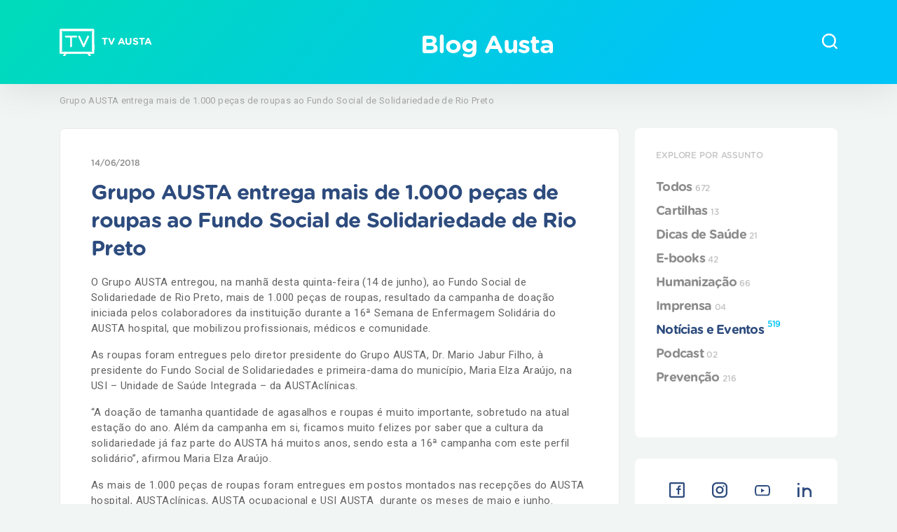

--- FILE ---
content_type: text/html; charset=UTF-8
request_url: https://blog.austahospital.com.br/grupo-austa-entrega-roupas-ao-fundo-social-de-solidariedade/
body_size: 22055
content:
<!DOCTYPE html>
<html lang="pt-BR">

<head>
	<!-- Google Tag Manager -->
	<script>
		(function(w, d, s, l, i) {
			w[l] = w[l] || [];
			w[l].push({
				'gtm.start': new Date().getTime(),
				event: 'gtm.js'
			});
			var f = d.getElementsByTagName(s)[0],
				j = d.createElement(s),
				dl = l != 'dataLayer' ? '&l=' + l : '';
			j.async = true;
			j.src =
				'https://www.googletagmanager.com/gtm.js?id=' + i + dl;
			f.parentNode.insertBefore(j, f);
		})(window, document, 'script', 'dataLayer', 'GTM-T6MWKR8');
	</script>
	<!-- End Google Tag Manager -->
	<meta charset="UTF-8">
	<meta name="viewport" content="width=device-width">
	<meta http-equiv="X-UA-Compatible" content="IE=edge">
	<title>Grupo AUSTA entrega mais de 1.000 peças de roupas ao Fundo Social de Solidariedade de Rio Preto</title>
	<meta name="adopt-website-id" content="57fe9344-ac44-41f6-8785-5a2144d96ab9" />
	<script src="//tag.goadopt.io/injector.js?website_code=57fe9344-ac44-41f6-8785-5a2144d96ab9" class="adopt-injector"></script>

	<script>window.adoptHideAfterConsent = true;</script>

	<meta name='robots' content='index, follow, max-image-preview:large, max-snippet:-1, max-video-preview:-1' />
	<style>img:is([sizes="auto" i], [sizes^="auto," i]) { contain-intrinsic-size: 3000px 1500px }</style>
	
	<!-- This site is optimized with the Yoast SEO plugin v26.8 - https://yoast.com/product/yoast-seo-wordpress/ -->
	<meta name="description" content="O Grupo AUSTA entregou, na manhã desta quinta-feira (14 de junho), ao Fundo Social de Solidariedade de Rio Preto, mais de 1.000 peças de roupas, resultado da campanha de doação iniciada pelos colaboradores da instituição durante a 16ª Semana de Enfermagem Solidária do AUSTA hospital, que mobilizou profissionais, médicos e comunidade." />
	<link rel="canonical" href="https://blog.austahospital.com.br/grupo-austa-entrega-roupas-ao-fundo-social-de-solidariedade/" />
	<meta property="og:locale" content="pt_BR" />
	<meta property="og:type" content="article" />
	<meta property="og:title" content="Grupo AUSTA entrega mais de 1.000 peças de roupas ao Fundo Social de Solidariedade de Rio Preto" />
	<meta property="og:description" content="O Grupo AUSTA entregou, na manhã desta quinta-feira (14 de junho), ao Fundo Social de Solidariedade de Rio Preto, mais de 1.000 peças de roupas, resultado da campanha de doação iniciada pelos colaboradores da instituição durante a 16ª Semana de Enfermagem Solidária do AUSTA hospital, que mobilizou profissionais, médicos e comunidade." />
	<meta property="og:url" content="https://blog.austahospital.com.br/grupo-austa-entrega-roupas-ao-fundo-social-de-solidariedade/" />
	<meta property="og:site_name" content="Blog Austa" />
	<meta property="article:published_time" content="2018-06-14T18:43:55+00:00" />
	<meta property="article:modified_time" content="2021-06-09T20:31:29+00:00" />
	<meta name="author" content="marketing@austa.com.br" />
	<meta name="twitter:card" content="summary_large_image" />
	<meta name="twitter:image" content="https://blog.austahospital.com.br/wp-content/uploads/2018/06/Entrega-roupas-ao-Fundo-Social-2.jpg" />
	<meta name="twitter:label1" content="Escrito por" />
	<meta name="twitter:data1" content="marketing@austa.com.br" />
	<meta name="twitter:label2" content="Est. tempo de leitura" />
	<meta name="twitter:data2" content="2 minutos" />
	<script type="application/ld+json" class="yoast-schema-graph">{"@context":"https://schema.org","@graph":[{"@type":"Article","@id":"https://blog.austahospital.com.br/grupo-austa-entrega-roupas-ao-fundo-social-de-solidariedade/#article","isPartOf":{"@id":"https://blog.austahospital.com.br/grupo-austa-entrega-roupas-ao-fundo-social-de-solidariedade/"},"author":{"name":"marketing@austa.com.br","@id":"https://blog.austahospital.com.br/#/schema/person/6c7f28867efacbcffa5d90d3cd67eda3"},"headline":"Grupo AUSTA entrega mais de 1.000 peças de roupas ao Fundo Social de Solidariedade de Rio Preto","datePublished":"2018-06-14T18:43:55+00:00","dateModified":"2021-06-09T20:31:29+00:00","mainEntityOfPage":{"@id":"https://blog.austahospital.com.br/grupo-austa-entrega-roupas-ao-fundo-social-de-solidariedade/"},"wordCount":346,"commentCount":0,"image":{"@id":"https://blog.austahospital.com.br/grupo-austa-entrega-roupas-ao-fundo-social-de-solidariedade/#primaryimage"},"thumbnailUrl":"https://blog.austahospital.com.br/wp-content/uploads/2018/06/Entrega-roupas-ao-Fundo-Social-2.jpg","articleSection":["Notícias e Eventos"],"inLanguage":"pt-BR","potentialAction":[{"@type":"CommentAction","name":"Comment","target":["https://blog.austahospital.com.br/grupo-austa-entrega-roupas-ao-fundo-social-de-solidariedade/#respond"]}]},{"@type":"WebPage","@id":"https://blog.austahospital.com.br/grupo-austa-entrega-roupas-ao-fundo-social-de-solidariedade/","url":"https://blog.austahospital.com.br/grupo-austa-entrega-roupas-ao-fundo-social-de-solidariedade/","name":"Grupo AUSTA entrega mais de 1.000 peças de roupas ao Fundo Social de Solidariedade de Rio Preto","isPartOf":{"@id":"https://blog.austahospital.com.br/#website"},"primaryImageOfPage":{"@id":"https://blog.austahospital.com.br/grupo-austa-entrega-roupas-ao-fundo-social-de-solidariedade/#primaryimage"},"image":{"@id":"https://blog.austahospital.com.br/grupo-austa-entrega-roupas-ao-fundo-social-de-solidariedade/#primaryimage"},"thumbnailUrl":"https://blog.austahospital.com.br/wp-content/uploads/2018/06/Entrega-roupas-ao-Fundo-Social-2.jpg","datePublished":"2018-06-14T18:43:55+00:00","dateModified":"2021-06-09T20:31:29+00:00","author":{"@id":"https://blog.austahospital.com.br/#/schema/person/6c7f28867efacbcffa5d90d3cd67eda3"},"description":"O Grupo AUSTA entregou, na manhã desta quinta-feira (14 de junho), ao Fundo Social de Solidariedade de Rio Preto, mais de 1.000 peças de roupas, resultado da campanha de doação iniciada pelos colaboradores da instituição durante a 16ª Semana de Enfermagem Solidária do AUSTA hospital, que mobilizou profissionais, médicos e comunidade.","inLanguage":"pt-BR","potentialAction":[{"@type":"ReadAction","target":["https://blog.austahospital.com.br/grupo-austa-entrega-roupas-ao-fundo-social-de-solidariedade/"]}]},{"@type":"ImageObject","inLanguage":"pt-BR","@id":"https://blog.austahospital.com.br/grupo-austa-entrega-roupas-ao-fundo-social-de-solidariedade/#primaryimage","url":"https://blog.austahospital.com.br/wp-content/uploads/2018/06/Entrega-roupas-ao-Fundo-Social-2.jpg","contentUrl":"https://blog.austahospital.com.br/wp-content/uploads/2018/06/Entrega-roupas-ao-Fundo-Social-2.jpg","width":1280,"height":853},{"@type":"WebSite","@id":"https://blog.austahospital.com.br/#website","url":"https://blog.austahospital.com.br/","name":"Blog Austa","description":"","potentialAction":[{"@type":"SearchAction","target":{"@type":"EntryPoint","urlTemplate":"https://blog.austahospital.com.br/?s={search_term_string}"},"query-input":{"@type":"PropertyValueSpecification","valueRequired":true,"valueName":"search_term_string"}}],"inLanguage":"pt-BR"},{"@type":"Person","@id":"https://blog.austahospital.com.br/#/schema/person/6c7f28867efacbcffa5d90d3cd67eda3","name":"marketing@austa.com.br","image":{"@type":"ImageObject","inLanguage":"pt-BR","@id":"https://blog.austahospital.com.br/#/schema/person/image/","url":"https://secure.gravatar.com/avatar/31f2890d0dee3906bbd5a745a811b5e9?s=96&d=mm&r=g","contentUrl":"https://secure.gravatar.com/avatar/31f2890d0dee3906bbd5a745a811b5e9?s=96&d=mm&r=g","caption":"marketing@austa.com.br"},"url":"https://blog.austahospital.com.br/author/marketing/"}]}</script>
	<!-- / Yoast SEO plugin. -->


<link rel='dns-prefetch' href='//maxcdn.bootstrapcdn.com' />
<link rel='dns-prefetch' href='//unpkg.com' />
<link rel="alternate" type="application/rss+xml" title="Feed de comentários para Blog Austa &raquo; Grupo AUSTA entrega mais de 1.000 peças de roupas ao Fundo Social de Solidariedade de Rio Preto" href="https://blog.austahospital.com.br/grupo-austa-entrega-roupas-ao-fundo-social-de-solidariedade/feed/" />
<script type="text/javascript">
/* <![CDATA[ */
window._wpemojiSettings = {"baseUrl":"https:\/\/s.w.org\/images\/core\/emoji\/15.0.3\/72x72\/","ext":".png","svgUrl":"https:\/\/s.w.org\/images\/core\/emoji\/15.0.3\/svg\/","svgExt":".svg","source":{"concatemoji":"https:\/\/blog.austahospital.com.br\/wp-includes\/js\/wp-emoji-release.min.js?ver=df32d3cb2c240dcb3e135092549516b5"}};
/*! This file is auto-generated */
!function(i,n){var o,s,e;function c(e){try{var t={supportTests:e,timestamp:(new Date).valueOf()};sessionStorage.setItem(o,JSON.stringify(t))}catch(e){}}function p(e,t,n){e.clearRect(0,0,e.canvas.width,e.canvas.height),e.fillText(t,0,0);var t=new Uint32Array(e.getImageData(0,0,e.canvas.width,e.canvas.height).data),r=(e.clearRect(0,0,e.canvas.width,e.canvas.height),e.fillText(n,0,0),new Uint32Array(e.getImageData(0,0,e.canvas.width,e.canvas.height).data));return t.every(function(e,t){return e===r[t]})}function u(e,t,n){switch(t){case"flag":return n(e,"\ud83c\udff3\ufe0f\u200d\u26a7\ufe0f","\ud83c\udff3\ufe0f\u200b\u26a7\ufe0f")?!1:!n(e,"\ud83c\uddfa\ud83c\uddf3","\ud83c\uddfa\u200b\ud83c\uddf3")&&!n(e,"\ud83c\udff4\udb40\udc67\udb40\udc62\udb40\udc65\udb40\udc6e\udb40\udc67\udb40\udc7f","\ud83c\udff4\u200b\udb40\udc67\u200b\udb40\udc62\u200b\udb40\udc65\u200b\udb40\udc6e\u200b\udb40\udc67\u200b\udb40\udc7f");case"emoji":return!n(e,"\ud83d\udc26\u200d\u2b1b","\ud83d\udc26\u200b\u2b1b")}return!1}function f(e,t,n){var r="undefined"!=typeof WorkerGlobalScope&&self instanceof WorkerGlobalScope?new OffscreenCanvas(300,150):i.createElement("canvas"),a=r.getContext("2d",{willReadFrequently:!0}),o=(a.textBaseline="top",a.font="600 32px Arial",{});return e.forEach(function(e){o[e]=t(a,e,n)}),o}function t(e){var t=i.createElement("script");t.src=e,t.defer=!0,i.head.appendChild(t)}"undefined"!=typeof Promise&&(o="wpEmojiSettingsSupports",s=["flag","emoji"],n.supports={everything:!0,everythingExceptFlag:!0},e=new Promise(function(e){i.addEventListener("DOMContentLoaded",e,{once:!0})}),new Promise(function(t){var n=function(){try{var e=JSON.parse(sessionStorage.getItem(o));if("object"==typeof e&&"number"==typeof e.timestamp&&(new Date).valueOf()<e.timestamp+604800&&"object"==typeof e.supportTests)return e.supportTests}catch(e){}return null}();if(!n){if("undefined"!=typeof Worker&&"undefined"!=typeof OffscreenCanvas&&"undefined"!=typeof URL&&URL.createObjectURL&&"undefined"!=typeof Blob)try{var e="postMessage("+f.toString()+"("+[JSON.stringify(s),u.toString(),p.toString()].join(",")+"));",r=new Blob([e],{type:"text/javascript"}),a=new Worker(URL.createObjectURL(r),{name:"wpTestEmojiSupports"});return void(a.onmessage=function(e){c(n=e.data),a.terminate(),t(n)})}catch(e){}c(n=f(s,u,p))}t(n)}).then(function(e){for(var t in e)n.supports[t]=e[t],n.supports.everything=n.supports.everything&&n.supports[t],"flag"!==t&&(n.supports.everythingExceptFlag=n.supports.everythingExceptFlag&&n.supports[t]);n.supports.everythingExceptFlag=n.supports.everythingExceptFlag&&!n.supports.flag,n.DOMReady=!1,n.readyCallback=function(){n.DOMReady=!0}}).then(function(){return e}).then(function(){var e;n.supports.everything||(n.readyCallback(),(e=n.source||{}).concatemoji?t(e.concatemoji):e.wpemoji&&e.twemoji&&(t(e.twemoji),t(e.wpemoji)))}))}((window,document),window._wpemojiSettings);
/* ]]> */
</script>
<style id='wp-emoji-styles-inline-css' type='text/css'>

	img.wp-smiley, img.emoji {
		display: inline !important;
		border: none !important;
		box-shadow: none !important;
		height: 1em !important;
		width: 1em !important;
		margin: 0 0.07em !important;
		vertical-align: -0.1em !important;
		background: none !important;
		padding: 0 !important;
	}
</style>
<link rel='stylesheet' id='wp-block-library-css' href='https://blog.austahospital.com.br/wp-includes/css/dist/block-library/style.min.css?ver=df32d3cb2c240dcb3e135092549516b5' type='text/css' media='all' />
<style id='safe-svg-svg-icon-style-inline-css' type='text/css'>
.safe-svg-cover{text-align:center}.safe-svg-cover .safe-svg-inside{display:inline-block;max-width:100%}.safe-svg-cover svg{fill:currentColor;height:100%;max-height:100%;max-width:100%;width:100%}

</style>
<style id='classic-theme-styles-inline-css' type='text/css'>
/*! This file is auto-generated */
.wp-block-button__link{color:#fff;background-color:#32373c;border-radius:9999px;box-shadow:none;text-decoration:none;padding:calc(.667em + 2px) calc(1.333em + 2px);font-size:1.125em}.wp-block-file__button{background:#32373c;color:#fff;text-decoration:none}
</style>
<style id='global-styles-inline-css' type='text/css'>
:root{--wp--preset--aspect-ratio--square: 1;--wp--preset--aspect-ratio--4-3: 4/3;--wp--preset--aspect-ratio--3-4: 3/4;--wp--preset--aspect-ratio--3-2: 3/2;--wp--preset--aspect-ratio--2-3: 2/3;--wp--preset--aspect-ratio--16-9: 16/9;--wp--preset--aspect-ratio--9-16: 9/16;--wp--preset--color--black: #000000;--wp--preset--color--cyan-bluish-gray: #abb8c3;--wp--preset--color--white: #ffffff;--wp--preset--color--pale-pink: #f78da7;--wp--preset--color--vivid-red: #cf2e2e;--wp--preset--color--luminous-vivid-orange: #ff6900;--wp--preset--color--luminous-vivid-amber: #fcb900;--wp--preset--color--light-green-cyan: #7bdcb5;--wp--preset--color--vivid-green-cyan: #00d084;--wp--preset--color--pale-cyan-blue: #8ed1fc;--wp--preset--color--vivid-cyan-blue: #0693e3;--wp--preset--color--vivid-purple: #9b51e0;--wp--preset--gradient--vivid-cyan-blue-to-vivid-purple: linear-gradient(135deg,rgba(6,147,227,1) 0%,rgb(155,81,224) 100%);--wp--preset--gradient--light-green-cyan-to-vivid-green-cyan: linear-gradient(135deg,rgb(122,220,180) 0%,rgb(0,208,130) 100%);--wp--preset--gradient--luminous-vivid-amber-to-luminous-vivid-orange: linear-gradient(135deg,rgba(252,185,0,1) 0%,rgba(255,105,0,1) 100%);--wp--preset--gradient--luminous-vivid-orange-to-vivid-red: linear-gradient(135deg,rgba(255,105,0,1) 0%,rgb(207,46,46) 100%);--wp--preset--gradient--very-light-gray-to-cyan-bluish-gray: linear-gradient(135deg,rgb(238,238,238) 0%,rgb(169,184,195) 100%);--wp--preset--gradient--cool-to-warm-spectrum: linear-gradient(135deg,rgb(74,234,220) 0%,rgb(151,120,209) 20%,rgb(207,42,186) 40%,rgb(238,44,130) 60%,rgb(251,105,98) 80%,rgb(254,248,76) 100%);--wp--preset--gradient--blush-light-purple: linear-gradient(135deg,rgb(255,206,236) 0%,rgb(152,150,240) 100%);--wp--preset--gradient--blush-bordeaux: linear-gradient(135deg,rgb(254,205,165) 0%,rgb(254,45,45) 50%,rgb(107,0,62) 100%);--wp--preset--gradient--luminous-dusk: linear-gradient(135deg,rgb(255,203,112) 0%,rgb(199,81,192) 50%,rgb(65,88,208) 100%);--wp--preset--gradient--pale-ocean: linear-gradient(135deg,rgb(255,245,203) 0%,rgb(182,227,212) 50%,rgb(51,167,181) 100%);--wp--preset--gradient--electric-grass: linear-gradient(135deg,rgb(202,248,128) 0%,rgb(113,206,126) 100%);--wp--preset--gradient--midnight: linear-gradient(135deg,rgb(2,3,129) 0%,rgb(40,116,252) 100%);--wp--preset--font-size--small: 13px;--wp--preset--font-size--medium: 20px;--wp--preset--font-size--large: 36px;--wp--preset--font-size--x-large: 42px;--wp--preset--spacing--20: 0.44rem;--wp--preset--spacing--30: 0.67rem;--wp--preset--spacing--40: 1rem;--wp--preset--spacing--50: 1.5rem;--wp--preset--spacing--60: 2.25rem;--wp--preset--spacing--70: 3.38rem;--wp--preset--spacing--80: 5.06rem;--wp--preset--shadow--natural: 6px 6px 9px rgba(0, 0, 0, 0.2);--wp--preset--shadow--deep: 12px 12px 50px rgba(0, 0, 0, 0.4);--wp--preset--shadow--sharp: 6px 6px 0px rgba(0, 0, 0, 0.2);--wp--preset--shadow--outlined: 6px 6px 0px -3px rgba(255, 255, 255, 1), 6px 6px rgba(0, 0, 0, 1);--wp--preset--shadow--crisp: 6px 6px 0px rgba(0, 0, 0, 1);}:where(.is-layout-flex){gap: 0.5em;}:where(.is-layout-grid){gap: 0.5em;}body .is-layout-flex{display: flex;}.is-layout-flex{flex-wrap: wrap;align-items: center;}.is-layout-flex > :is(*, div){margin: 0;}body .is-layout-grid{display: grid;}.is-layout-grid > :is(*, div){margin: 0;}:where(.wp-block-columns.is-layout-flex){gap: 2em;}:where(.wp-block-columns.is-layout-grid){gap: 2em;}:where(.wp-block-post-template.is-layout-flex){gap: 1.25em;}:where(.wp-block-post-template.is-layout-grid){gap: 1.25em;}.has-black-color{color: var(--wp--preset--color--black) !important;}.has-cyan-bluish-gray-color{color: var(--wp--preset--color--cyan-bluish-gray) !important;}.has-white-color{color: var(--wp--preset--color--white) !important;}.has-pale-pink-color{color: var(--wp--preset--color--pale-pink) !important;}.has-vivid-red-color{color: var(--wp--preset--color--vivid-red) !important;}.has-luminous-vivid-orange-color{color: var(--wp--preset--color--luminous-vivid-orange) !important;}.has-luminous-vivid-amber-color{color: var(--wp--preset--color--luminous-vivid-amber) !important;}.has-light-green-cyan-color{color: var(--wp--preset--color--light-green-cyan) !important;}.has-vivid-green-cyan-color{color: var(--wp--preset--color--vivid-green-cyan) !important;}.has-pale-cyan-blue-color{color: var(--wp--preset--color--pale-cyan-blue) !important;}.has-vivid-cyan-blue-color{color: var(--wp--preset--color--vivid-cyan-blue) !important;}.has-vivid-purple-color{color: var(--wp--preset--color--vivid-purple) !important;}.has-black-background-color{background-color: var(--wp--preset--color--black) !important;}.has-cyan-bluish-gray-background-color{background-color: var(--wp--preset--color--cyan-bluish-gray) !important;}.has-white-background-color{background-color: var(--wp--preset--color--white) !important;}.has-pale-pink-background-color{background-color: var(--wp--preset--color--pale-pink) !important;}.has-vivid-red-background-color{background-color: var(--wp--preset--color--vivid-red) !important;}.has-luminous-vivid-orange-background-color{background-color: var(--wp--preset--color--luminous-vivid-orange) !important;}.has-luminous-vivid-amber-background-color{background-color: var(--wp--preset--color--luminous-vivid-amber) !important;}.has-light-green-cyan-background-color{background-color: var(--wp--preset--color--light-green-cyan) !important;}.has-vivid-green-cyan-background-color{background-color: var(--wp--preset--color--vivid-green-cyan) !important;}.has-pale-cyan-blue-background-color{background-color: var(--wp--preset--color--pale-cyan-blue) !important;}.has-vivid-cyan-blue-background-color{background-color: var(--wp--preset--color--vivid-cyan-blue) !important;}.has-vivid-purple-background-color{background-color: var(--wp--preset--color--vivid-purple) !important;}.has-black-border-color{border-color: var(--wp--preset--color--black) !important;}.has-cyan-bluish-gray-border-color{border-color: var(--wp--preset--color--cyan-bluish-gray) !important;}.has-white-border-color{border-color: var(--wp--preset--color--white) !important;}.has-pale-pink-border-color{border-color: var(--wp--preset--color--pale-pink) !important;}.has-vivid-red-border-color{border-color: var(--wp--preset--color--vivid-red) !important;}.has-luminous-vivid-orange-border-color{border-color: var(--wp--preset--color--luminous-vivid-orange) !important;}.has-luminous-vivid-amber-border-color{border-color: var(--wp--preset--color--luminous-vivid-amber) !important;}.has-light-green-cyan-border-color{border-color: var(--wp--preset--color--light-green-cyan) !important;}.has-vivid-green-cyan-border-color{border-color: var(--wp--preset--color--vivid-green-cyan) !important;}.has-pale-cyan-blue-border-color{border-color: var(--wp--preset--color--pale-cyan-blue) !important;}.has-vivid-cyan-blue-border-color{border-color: var(--wp--preset--color--vivid-cyan-blue) !important;}.has-vivid-purple-border-color{border-color: var(--wp--preset--color--vivid-purple) !important;}.has-vivid-cyan-blue-to-vivid-purple-gradient-background{background: var(--wp--preset--gradient--vivid-cyan-blue-to-vivid-purple) !important;}.has-light-green-cyan-to-vivid-green-cyan-gradient-background{background: var(--wp--preset--gradient--light-green-cyan-to-vivid-green-cyan) !important;}.has-luminous-vivid-amber-to-luminous-vivid-orange-gradient-background{background: var(--wp--preset--gradient--luminous-vivid-amber-to-luminous-vivid-orange) !important;}.has-luminous-vivid-orange-to-vivid-red-gradient-background{background: var(--wp--preset--gradient--luminous-vivid-orange-to-vivid-red) !important;}.has-very-light-gray-to-cyan-bluish-gray-gradient-background{background: var(--wp--preset--gradient--very-light-gray-to-cyan-bluish-gray) !important;}.has-cool-to-warm-spectrum-gradient-background{background: var(--wp--preset--gradient--cool-to-warm-spectrum) !important;}.has-blush-light-purple-gradient-background{background: var(--wp--preset--gradient--blush-light-purple) !important;}.has-blush-bordeaux-gradient-background{background: var(--wp--preset--gradient--blush-bordeaux) !important;}.has-luminous-dusk-gradient-background{background: var(--wp--preset--gradient--luminous-dusk) !important;}.has-pale-ocean-gradient-background{background: var(--wp--preset--gradient--pale-ocean) !important;}.has-electric-grass-gradient-background{background: var(--wp--preset--gradient--electric-grass) !important;}.has-midnight-gradient-background{background: var(--wp--preset--gradient--midnight) !important;}.has-small-font-size{font-size: var(--wp--preset--font-size--small) !important;}.has-medium-font-size{font-size: var(--wp--preset--font-size--medium) !important;}.has-large-font-size{font-size: var(--wp--preset--font-size--large) !important;}.has-x-large-font-size{font-size: var(--wp--preset--font-size--x-large) !important;}
:where(.wp-block-post-template.is-layout-flex){gap: 1.25em;}:where(.wp-block-post-template.is-layout-grid){gap: 1.25em;}
:where(.wp-block-columns.is-layout-flex){gap: 2em;}:where(.wp-block-columns.is-layout-grid){gap: 2em;}
:root :where(.wp-block-pullquote){font-size: 1.5em;line-height: 1.6;}
</style>
<link rel='stylesheet' id='contact-form-7-css' href='https://blog.austahospital.com.br/wp-content/plugins/contact-form-7/includes/css/styles.css?ver=6.1.4' type='text/css' media='all' />
<link rel='stylesheet' id='bootstrap-css-css' href='https://maxcdn.bootstrapcdn.com/bootstrap/4.5.0/css/bootstrap.min.css?ver=4.5.0' type='text/css' media='all' />
<link rel='stylesheet' id='owl-carousel-css-css' href='https://blog.austahospital.com.br/wp-content/themes/labbo/assets/css/owl.carousel.min.css?ver=2.3.4' type='text/css' media='all' />
<link rel='stylesheet' id='owl-default-css-css' href='https://blog.austahospital.com.br/wp-content/themes/labbo/assets/css/owl.theme.default.min.css?ver=2.3.4' type='text/css' media='all' />
<link rel='stylesheet' id='animate-sections-css-css' href='https://unpkg.com/aos@2.3.1/dist/aos.css?ver=df32d3cb2c240dcb3e135092549516b5' type='text/css' media='all' />
<link rel='stylesheet' id='labbotheme-css-css' href='https://blog.austahospital.com.br/wp-content/themes/labbo/assets/css/labbotheme.css?ver=1769144620' type='text/css' media='all' />
<script type="text/javascript" async src="https://blog.austahospital.com.br/wp-content/plugins/burst-statistics/helpers/timeme/timeme.min.js?ver=1.8.0" id="burst-timeme-js"></script>
<script type="text/javascript" id="burst-js-extra">
/* <![CDATA[ */
var burst = {"cookie_retention_days":"30","beacon_url":"https:\/\/blog.austahospital.com.br\/wp-content\/plugins\/burst-statistics\/endpoint.php","options":{"beacon_enabled":1,"enable_cookieless_tracking":0,"enable_turbo_mode":0,"do_not_track":0,"track_url_change":0},"goals":[],"goals_script_url":"https:\/\/blog.austahospital.com.br\/wp-content\/plugins\/burst-statistics\/\/assets\/js\/build\/burst-goals.js?v=1.8.0"};
/* ]]> */
</script>
<script type="text/javascript" async src="https://blog.austahospital.com.br/wp-content/plugins/burst-statistics/assets/js/build/burst.min.js?ver=1.8.0" id="burst-js"></script>
<script type="text/javascript" src="https://blog.austahospital.com.br/wp-content/themes/labbo/assets/js/jquery.min.js?ver=3.3.1" id="googleapis-jquery-js"></script>
<script type="text/javascript" src="https://blog.austahospital.com.br/wp-content/themes/labbo/assets/js/owl.carousel.min.js?ver=2.3.4" id="owlcarousel-js-js"></script>
<link rel="https://api.w.org/" href="https://blog.austahospital.com.br/wp-json/" /><link rel="alternate" title="JSON" type="application/json" href="https://blog.austahospital.com.br/wp-json/wp/v2/posts/9455" /><link rel="EditURI" type="application/rsd+xml" title="RSD" href="https://blog.austahospital.com.br/xmlrpc.php?rsd" />
<link rel="alternate" title="oEmbed (JSON)" type="application/json+oembed" href="https://blog.austahospital.com.br/wp-json/oembed/1.0/embed?url=https%3A%2F%2Fblog.austahospital.com.br%2Fgrupo-austa-entrega-roupas-ao-fundo-social-de-solidariedade%2F" />
<link rel="alternate" title="oEmbed (XML)" type="text/xml+oembed" href="https://blog.austahospital.com.br/wp-json/oembed/1.0/embed?url=https%3A%2F%2Fblog.austahospital.com.br%2Fgrupo-austa-entrega-roupas-ao-fundo-social-de-solidariedade%2F&#038;format=xml" />
<link rel="icon" href="https://blog.austahospital.com.br/wp-content/uploads/2021/05/cropped-Austa-Favicon-32x32.png" sizes="32x32" />
<link rel="icon" href="https://blog.austahospital.com.br/wp-content/uploads/2021/05/cropped-Austa-Favicon-192x192.png" sizes="192x192" />
<link rel="apple-touch-icon" href="https://blog.austahospital.com.br/wp-content/uploads/2021/05/cropped-Austa-Favicon-180x180.png" />
<meta name="msapplication-TileImage" content="https://blog.austahospital.com.br/wp-content/uploads/2021/05/cropped-Austa-Favicon-270x270.png" />
	
</head>

<body data-rsssl=1>
<h1 style="display:none">Grupo AUSTA entrega mais de 1.000 peças de roupas ao Fundo Social de Solidariedade de Rio Preto</h1>
	
	<!-- Google Tag Manager (noscript) -->
	<noscript><iframe src="https://www.googletagmanager.com/ns.html?id=GTM-T6MWKR8" height="0" width="0" style="display:none;visibility:hidden"></iframe></noscript>
	<!-- End Google Tag Manager (noscript) -->
	<style>
    .blog-header {
        width: 100%;
        height: 120px;
        position: fixed;
        top: 0;
        background: linear-gradient(131.03deg, #00DBBB 2.54%, #00C3F7 77.08%);
        display: flex;
        z-index: 99;
        box-shadow: 0px 4px 54px rgba(0, 0, 0, 0.1);
    }

    .blog-header .grid {
        align-items: center;
        justify-content: space-between;
    }


    .blog-header .left a {
        font-family: 'Gotham Rounded';
        font-style: normal;
        font-weight: bold;
        font-size: 14px;
        letter-spacing: -0.01em;
        text-transform: uppercase;
        color: #FFFFFF;
        display: flex;
        align-items: center;
    }

    .blog-header .left img {
        margin-right: 10px;
    }

    .blog-header h1 a {
        font-family: 'Gotham Rounded';
        font-style: normal;
        font-weight: bold;
        font-size: 36px;
        letter-spacing: -0.03em;
        color: #FFFFFF;
    }


    @media (max-width: 992px) {
        .blog-header h1 {
            font-size: 28px !important;
        }

        .blog-header h1 a {
            font-size: 28px !important;
        }
    }

    @media (max-width: 768px) {
        .blog-header .grid {
            flex-direction: row;
            justify-content: center;
        }

        .blog-header .titulo {
            width: 100%;
            text-align: center;
        }

        .blog-header .left {
            order: 2;
        }

        .blog-header>div {
            order: 1;
        }

        .blog-header .right {
            order: 3;
            margin-left: 30px
        }
    }
</style>


<header class="blog-header">
    <div class="grid">

        <div class="left">
                            <a target="_blank" href="https://www.youtube.com/channel/UCG09aKEIypJrN-ujWr0pkEA">
                                            <img src="https://blog.austahospital.com.br/wp-content/uploads/2021/06/tv-austa.png" alt="TV Austa">
                        TV Austa                                    </a>
            
        </div>

        <div class="titulo">

            
                <h1><a href="https://blog.austahospital.com.br">
                        Blog Austa                    </a>
                </h1>

            
        </div>

        <div class="right">
            <a class="search-open" href="#">
                <img src="https://blog.austahospital.com.br/wp-content/themes/labbo/assets/svg/search-icon.svg" alt="Busca">
            </a>
        </div>

    </div>

    <style>
    .search {

        position: fixed;

        left: 0;

        top: 0;

        width: 100%;

        height: 100%;

        z-index: 99999;

        background: #00000042;

        opacity: 0;

        visibility: hidden;

        pointer-events: none;

    }



    .search.active {

        opacity: 1;

        visibility: visible;

        pointer-events: all;

        transition: 0.35s ease-in-out;

    }



    .search form {

        background: #fff;

        padding: 66px 0px 83px 0px;

        position: relative;

    }



    .search form .grid .col:first-child {

        width: 100%;

        max-width: 977px;

    }



    .search form input {

        border: none;

        height: 54px;

        font-weight: 300;

        font-size: 30px;

        font-family: 'Gotham Rounded';

        color: #72767B;

    }



    .search form .grid {

        display: flex;

        align-items: center;

        justify-content: space-around;

    }



    .search form input::-webkit-input-placeholder {

        /* Chrome/Opera/Safari */

        font-weight: 300;

        font-size: 30px;

        font-family: 'Gotham Rounded';

        color: #72767B;

    }



    .search form input::-moz-placeholder {

        /* Firefox 19+ */

        font-weight: 300;

        font-size: 30px;

        font-family: 'Gotham Rounded';

        color: #72767B;

    }



    .search form input:-ms-input-placeholder {

        /* IE 10+ */

        font-weight: 300;

        font-size: 30px;

        font-family: 'Gotham Rounded';

        color: #72767B;

    }



    .search form input:-moz-placeholder {

        /* Firefox 18- */

        font-weight: 300;

        font-size: 30px;

        font-family: 'Gotham Rounded';

        color: #72767B;

    }



    .search-submit {

        position: relative;

    }



    .search-submit input {

        position: absolute;

        opacity: 0;

        top: 0;

        left: 0;

        cursor: pointer;

    }



    .close-search {

        cursor: pointer;

    }



    .open-search {

        cursor: pointer;

    }



    .busque {

        font-family: 'Gotham Rounded';

        font-style: normal;

        font-weight: normal;

        font-size: 14px;

        line-height: 17px;

        letter-spacing: -0.01em;

        text-transform: uppercase;

        color: #00DBBB;

        width: 80%;

        margin: 0 auto;

        margin-bottom: 24px;

    }



    .search-bottom {

        display: flex;

        justify-content: space-between;

        align-items: center;

        width: 80%;

        margin: 0 auto;

    }



    .search-bottom .input-main {

        width: 88%;

    }



    .search-bottom .input-main input {

        width: 100%;

    }



    .search-bottom .search-submit {

        width: 5%;

    }



    .search-bottom .search-close {

        width: 5%;

    }


    @media (max-width: 768px) {
        .search-bottom .search-close {
            position: absolute;
            top: -50px;
            right: 24px;
        }

        .search form input::-webkit-input-placeholder {
            font-size: 16px;
        }

        .search-submit>img {
            position: relative;
            top: 4px;
        }
    }

    @media (max-width: 576px) {


        .search form input::-webkit-input-placeholder {

            /* Chrome/Opera/Safari */

            font-weight: 300;

            font-size: 16px;

            font-family: 'Gotham Rounded';

            color: #72767B;

        }



        .search form input::-moz-placeholder {

            /* Firefox 19+ */

            font-weight: 300;

            font-size: 18px;

            font-family: 'Gotham Rounded';

            color: #72767B;

        }



        .search form input:-ms-input-placeholder {

            /* IE 10+ */

            font-weight: 300;

            font-size: 18px;

            font-family: 'Gotham Rounded';

            color: #72767B;

        }



        .search form input:-moz-placeholder {

            /* Firefox 18- */

            font-weight: 300;

            font-size: 18px;

            font-family: 'Gotham Rounded';

            color: #72767B;

        }



        .search form input {

            font-size: 18px;

        }

    }
</style>



<div class="search">

    <form method="get" action="https://blog.austahospital.com.br/resultado-de-pesquisa/">

        <div class="grid">

            <span class="busque">busque no blog</span>



            <div class="search-bottom">



                <div class="input-main">

                    <input name="q" type="text" placeholder="Digite o que você procura">

                </div>

                <div class="search-submit">

                    <input type="submit" value="etc"><img src="https://blog.austahospital.com.br/wp-content/themes/labbo/assets/svg/search-icon-blue.svg" alt="pesquisar">

                </div>

                <div class="search-close">

                    <img class="close-search" src="https://blog.austahospital.com.br/wp-content/themes/labbo/assets/svg/close-button.svg" alt="fechar">

                </div>



            </div>

        </div>

    </form>

</div>



<script>
    const abreBusca = document.querySelector('.search-open');

    const fechaBusca = document.querySelector('.search-close');

    const barraDeBusca = document.querySelector('.search');



    abreBusca.addEventListener('click', () => {

        barraDeBusca.classList.add('active');

    });



    fechaBusca.addEventListener('click', () => {

        barraDeBusca.classList.remove('active');

    });
</script></header>
<style>
    body {
        background: #F1F5F4;
    }
</style>

<style>
    .breadcrumb {
        background: transparent;
        width: 100%;
        padding: .75rem 0px;
        margin-top: 120px;
    }

    .breadcrumb .sep {
        margin: 0 14px;
    }

    .breadcrumb,
    .breadcrumb a {
        font-family: 'Roboto', sans-serif;
        font-style: normal;
        font-weight: 500;
        font-size: 13px;
        letter-spacing: 0.03em;
        color: #FFFFFF;
    }

    .breadcrumb span {
        font-family: 'Roboto', sans-serif;
        font-style: normal;
        font-weight: normal;
        font-size: 13px;
        letter-spacing: 0.03em;
        color: #FFFFFF;
    }

    .breadcrumb .home {
        position: relative;
        top: 3px;
    }

    .home,
    .sep,
    .breadcrumb span {
        filter: brightness(0.81);
    }

    @media (max-width: 1080px) {

        .breadcrumb,
        .breadcrumb a {
            text-align: center;
        }
    }
</style>


<div class="breadcrumb">
    <div class="grid">
        <p id="breadcrumbs"><span><span class="breadcrumb_last" aria-current="page">Grupo AUSTA entrega mais de 1.000 peças de roupas ao Fundo Social de Solidariedade de Rio Preto</span></span></p>    </div>
</div>
<style>
    .single-main {
        width: 100%;
        padding-bottom: 150px;
    }

    .single-main .grid {
        justify-content: space-between;
    }

    .single-main .conteudo-post {
        flex-direction: column;
        background: #fff;
        padding: 40px 44px 41px 44px;
        border: 1px solid #EAEAEA;
        border-radius: 8px;
        width: 72%;
    }

    /* ESTILIZAÇÃO DO CONTEÚDO */
    .single-main .conteudo-post span {
        font-family: 'Gotham Rounded';
        font-style: normal;
        font-weight: 500;
        font-size: 12px;
        line-height: 14px;
        letter-spacing: -0.01em;
        text-transform: uppercase;
        color: #8C8C8C;
    }

    .single-main .conteudo-post h2 {
        font-style: normal;
        font-weight: bold;
        font-size: 36px;
        line-height: 40px;
        letter-spacing: -0.03em;
        color: #2D4B7D;
        margin-top: 16px;
        margin-bottom: 15px;
    }

    .single-main .conteudo-post .content img {
        max-width: 100%;
        margin: 41px 0px 41px 0px;
        object-fit: cover;
        display: block;
        border-radius: 8px;
    }

    .single-main .conteudo-post .content p {
        font-family: 'Roboto', sans-serif;
        font-style: normal;
        font-weight: normal;
        font-size: 15px;
        line-height: 22px;
        letter-spacing: 0.03em;
        color: #636363;
        word-break: break-word;
        margin-top: 16px;
    }

    .single-main .conteudo-post .content p>em {
        font-style: italic;
    }

    .single-main .conteudo-post .content strong {
        font-style: normal;
        font-weight: bold;
        font-size: 15px;
        line-height: 22px;
        letter-spacing: 0.03em;
        color: #636363;
    }

    .single-main .conteudo-post .content blockquote {
        padding: 0px 30px 0px 30px;
    }

    .single-main .conteudo-post .content p .alignleft {
        margin: 0px 0px 0px auto;
    }

    .single-main .conteudo-post .content p .aligncenter {
        margin: 0px auto;
    }

    .single-main .conteudo-post .content p .aligncenter {
        margin: 0px auto 0px 0px;
    }

    .single-main .conteudo-post ul {
        list-style: inherit !important;
        padding-left: 3%;
    }

    .single-main .conteudo-post ul li {
        font-family: 'Roboto', sans-serif;
        font-style: normal;
        font-weight: normal;
        font-size: 15px;
        line-height: 22px;
        letter-spacing: 0.03em;
        color: #636363;
    }

    .single-main .conteudo-post ol {
        list-style: decimal !important;
        padding-left: 3%;
    }

    .single-main .conteudo-post ol li {
        font-family: 'Roboto', sans-serif;
        font-style: normal;
        font-weight: normal;
        font-size: 15px;
        line-height: 22px;
        letter-spacing: 0.03em;
        color: #636363;
    }

    .single-main .conteudo-post h1 {}

    .single-main .conteudo-post h2 {
        font-size: 30px;
    }

    .single-main .conteudo-post h3 {
        font-size: 22px;
    }

    .single-main .conteudo-post h4 {
        font-size: 18px;
    }

    /* FIM */
    .single-main .conteudo-post .compartilhe {
        margin-top: 51px;
    }

    .single-main .conteudo-post .compartilhe a {
        margin-right: 7px;
    }

    .single-main .conteudo-post .compartilhe a:not(:first-child) {
        padding: 6px;
    }

    .single-main .conteudo-post .compartilhe a:first-child {
        padding-right: 7px;
    }

    .single-main .conteudo-post .compartilhe img {}

    .sidebar {
        flex-direction: column;
        width: 26%;
    }

    .sidebar span {
        font-family: 'Gotham Rounded';
        font-style: normal;
        font-weight: 500;
        font-size: 12px;
        letter-spacing: -0.01em;
        text-transform: uppercase;
        color: #C4C4C4;
    }

    .sidebar .first {
        background: #FFFFFF;
        border-radius: 8px;
        padding: 30px 60px 60px 30px;
    }

    .sidebar .redes-sociais {
        background: #FFFFFF;
        border-radius: 8px;
        margin-top: 30px;
        padding: 34px 36px 34px 49px;
        display: flex;
        justify-content: space-between;
        align-items: center;
    }

    .categorias {
        margin-top: 30px;
    }

    .categorias {}

    .categorias li {
        margin: 16px 0px;
    }

    .categorias li a {
        font-family: 'Gotham Rounded';
        font-style: normal;
        font-weight: bold;
        font-size: 18px;
        letter-spacing: -0.04em;
        color: #8C8C8C;
        padding: 10px 0px;
    }

    .categorias li.active a {
        color: #2D4B7D;
    }

    .categorias li.active a span {
        color: #00C3F7;
        transform: translateY(-10px);
        display: inline-block;
    }

    .categorias li:hover a {
        color: #2D4B7D;
        transition: 0.35s ease-in-out;
    }

    .categorias li:hover a span {
        color: #00C3F7;
        transform: translateY(-10px);
        display: inline-block;
        transition: 0.35s ease-in-out;
    }

    .relacionados {
        padding: 60px 0;
        width: 100%;
    }

    .relacionados h2 {
        font-style: normal;
        font-weight: bold;
        font-size: 36px;
        line-height: 40px;
        letter-spacing: -0.03em;
        color: #2D4B7D;
        margin-top: 6px;
    }

    @media(max-width: 992px) {
        .sidebar .redes-sociais {
            padding: 20px 20px 20px 20px;
        }
    }

    @media(max-width: 768px) {
        .sidebar .redes-sociais {
            padding: 20px 20px 20px 20px;
            margin-top: 10px;
        }

        .single-main .conteudo-post {
            width: 100%;
            order: 1;
            margin-top: 10px;
        }

        .sidebar {
            flex-direction: row;
            width: 100%;
            order: 2;
        }

        .single-main {
            padding-bottom: 30px;
        }

        .single-main .conteudo-post {
            padding: 40px 20px 41px 20px;
        }

        .relacionados {
            order: 3;
        }
    }


    /*CARD BLOG */

    .relacionados .posts {
        display: flex;
        flex-wrap: wrap;
        justify-content: space-between;
    }

    .relacionados .posts .posts-inner {
        width: 100%;
        display: flex;
    }

    .relacionados .posts-inner:nth-child(1) {
        display: flex;
        justify-content: space-between;
    }

    .relacionados .posts-inner:nth-child(1) .blog-card {
        width: 32%;
    }

    .relacionados .posts-inner:nth-child(2) {
        display: flex;
        flex-wrap: wrap;
        justify-content: space-between;
        width: 60%;
    }

    .relacionados .posts-inner:nth-child(2) .blog-card {
        width: 100%;
    }

    .relacionados .posts-inner:nth-child(3) {
        display: flex;
        flex-wrap: wrap;
        justify-content: space-between;
        width: 38%;
    }

    .relacionados .posts-inner:nth-child(3) .blog-card {
        width: 100%;
    }

    .blog-card {
        margin-top: 20px;
        flex-direction: column;
        box-shadow: 0px 30px 35px rgba(0, 0, 0, 0.1);
        border-radius: 8px;
        height: auto;
    }

    .blog-card .foto {
        width: 100%;
        height: 250px;
        border-radius: 8px 8px 0px 0px;
        background-repeat: no-repeat;
        background-size: cover;
        background-position: center;
    }

    .blog-card .conteudo {
        display: flex;
        flex-direction: column;
        padding: 30px 30px 33px 30px;
    }

    .blog-card .conteudo h4 {
        font-size: 18px;
        line-height: 130%;
        letter-spacing: -0.04em;
        color: #2D4B7D;
    }

    .blog-card .conteudo p {
        font-family: 'Roboto', sans-serif;
        font-style: normal;
        font-weight: normal;
        font-size: 15px;
        line-height: 22px;
        letter-spacing: 0.03em;
        color: #8C8C8C;
        margin-top: 2px;
        word-break: break-word;
    }

    .blog-card .conteudo li {
        display: block: width: 100%;
    }

    .blog-card .conteudo span {
        font-family: 'Roboto', sans-serif;
        font-style: normal;
        font-weight: normal;
        font-size: 15px;
        line-height: 22px;
        letter-spacing: 0.03em;
        color: #8C8C8C;
        margin-top: 0px;
    }

    .blog-card .conteudo .bottom {
        display: flex;
        width: 100%;
        justify-content: space-between;
        align-items: center;
        margin-top: 20px;
    }

    .blog-card .conteudo .bottom span {
        font-weight: 500;
        font-size: 12px;
        line-height: 14px;
        letter-spacing: -0.01em;
        text-transform: uppercase;
        color: #8C8C8C;
    }

    .blog-card .conteudo .bottom a {
        font-family: 'Gotham Rounded';
        font-style: normal;
        font-weight: normal;
        font-size: 14px;
        letter-spacing: -0.01em;
        text-transform: uppercase;
        color: #00DBBB;
        display: flex;
        justify-content: center;
        align-items: center;
        background: transparent;
        border: none;
    }

    .blog-card .conteudo .bottom img {
        margin-left: 10px;
    }

    .blog-card .conteudo p,
    .blog-card .conteudo h4 {
        display: -webkit-box;
        -webkit-box-orient: vertical;
        -webkit-line-clamp: 2;
        overflow: hidden;
    }


    .relacionados .posts-inner:nth-child(2) .blog-card:nth-child(1) .foto {
        height: 375px;
    }

    .relacionados .posts-inner:nth-child(2) .blog-card:nth-child(2),
    .relacionados .posts-inner:nth-child(2) .blog-card:nth-child(3),
    .relacionados .posts-inner:nth-child(3) .blog-card:nth-child(2),
    .relacionados .posts-inner:nth-child(3) .blog-card:nth-child(3) {
        display: flex;
        flex-wrap: wrap;
        width: 100%;
        flex-direction: row;
        box-shadow: none;
    }

    .relacionados .posts-inner:nth-child(2) .blog-card:nth-child(2) .foto,
    .relacionados .posts-inner:nth-child(2) .blog-card:nth-child(3) .foto,
    .relacionados .posts-inner:nth-child(3) .blog-card:nth-child(2) .foto,
    .relacionados .posts-inner:nth-child(3) .blog-card:nth-child(3) .foto {
        height: 120px;
        width: 160px;
        border-radius: 8px;
    }

    .relacionados .posts-inner:nth-child(2) .blog-card:nth-child(2) .conteudo,
    .relacionados .posts-inner:nth-child(2) .blog-card:nth-child(3) .conteudo,
    .relacionados .posts-inner:nth-child(3) .blog-card:nth-child(2) .conteudo,
    .relacionados .posts-inner:nth-child(3) .blog-card:nth-child(3) .conteudo {
        width: calc(100% - 160px);
        padding: 0 8px;
    }

    @media only screen and (max-width: 992px) {
        .relacionados .posts-inner {
            width: 100% !important;
            flex-wrap: wrap !important;
        }

        .relacionados .posts-inner .blog-card {
            width: 100% !important;
        }

        .relacionados .posts-inner:nth-child(2) .blog-card:nth-child(1),
        .relacionados .posts-inner:nth-child(2) .blog-card:nth-child(2),
        .relacionados .posts-inner:nth-child(2) .blog-card:nth-child(3),
        .relacionados .posts-inner:nth-child(3) .blog-card:nth-child(1),
        .relacionados .posts-inner:nth-child(3) .blog-card:nth-child(2),
        .relacionados .posts-inner:nth-child(3) .blog-card:nth-child(3) {
            display: flex;
            flex-wrap: wrap;
            width: 100%;
            flex-direction: row;
            box-shadow: none;
        }

        .relacionados .posts-inner:nth-child(2) .blog-card:nth-child(1) .foto,
        .relacionados .posts-inner:nth-child(2) .blog-card:nth-child(2) .foto,
        .relacionados .posts-inner:nth-child(2) .blog-card:nth-child(3) .foto,

        .relacionados .posts-inner:nth-child(3) .blog-card:nth-child(1) .foto,
        .relacionados .posts-inner:nth-child(3) .blog-card:nth-child(2) .foto,
        .relacionados .posts-inner:nth-child(3) .blog-card:nth-child(3) .foto {
            height: 120px;
            width: 160px;
            border-radius: 8px;
        }

        .relacionados .posts-inner:nth-child(2) .blog-card:nth-child(1) .conteudo,
        .relacionados .posts-inner:nth-child(2) .blog-card:nth-child(2) .conteudo,
        .relacionados .posts-inner:nth-child(2) .blog-card:nth-child(3) .conteudo,
        .relacionados .posts-inner:nth-child(3) .blog-card:nth-child(1) .conteudo,
        .relacionados .posts-inner:nth-child(3) .blog-card:nth-child(2) .conteudo,
        .relacionados .posts-inner:nth-child(3) .blog-card:nth-child(3) .conteudo {
            width: calc(100% - 160px);
            padding: 0 8px;
        }

    }
</style>
<section class="single-main">
    <div class="grid" data-aos="zoom-in">
        <div class="conteudo-post">
            <span class="date">14/06/2018</span>
            <h2>Grupo AUSTA entrega mais de 1.000 peças de roupas ao Fundo Social de Solidariedade de Rio Preto</h2>
            <div class="content">
                <p>O Grupo AUSTA entregou, na manhã desta quinta-feira (14 de junho), ao Fundo Social de Solidariedade de Rio Preto, mais de 1.000 peças de roupas, resultado da campanha de doação iniciada pelos colaboradores da instituição durante a 16ª Semana de Enfermagem Solidária do AUSTA hospital, que mobilizou profissionais, médicos e comunidade.<u></u><u></u></p>
<p>As roupas foram entregues pelo diretor presidente do Grupo AUSTA, Dr. Mario Jabur Filho, à presidente do Fundo Social de Solidariedades e primeira-dama do município, Maria Elza Araújo, na USI – Unidade de Saúde Integrada – da AUSTAclínicas.<u></u><u></u></p>
<p>“A doação de tamanha quantidade de agasalhos e roupas é muito importante, sobretudo na atual estação do ano. Além da campanha em si, ficamos muito felizes por saber que a cultura da solidariedade já faz parte do AUSTA há muitos anos, sendo esta a 16ª campanha com este perfil solidário”, afirmou Maria Elza Araújo.<u></u><u></u></p>
<p>As mais de 1.000 peças de roupas foram entregues em postos montados nas recepções do AUSTA hospital, AUSTAclínicas, AUSTA ocupacional e USI AUSTA  durante os meses de maio e junho.<u></u><u></u></p>
<p>Dr. Mário Jabur Filho enfatizou que campanhas desta natureza são promovidas ao longo do ano, em consonância com um dos pilares do Grupo AUSTA, que é a promoção e o incentivo às ações solidárias entre as pessoas. “Nestes 16 anos, o AUSTA arrecadou mais de 10.000 cobertores e peças de roupas, além de 20 toneladas de alimentos, destinados a mais de 25 instituições beneficentes da cidade”, disse o presidente do Grupo.<u></u><u></u></p>
<p>[justified_image_grid ng_gallery=6]</p>
<p><em><strong>LEGENDA DAS FOTOS</strong></em><u></u><u></u></p>
<p>Rafael Chanes, gerente geral do Grupo AUSTA (camisa azul), Luciana Rocha, gerente de Marketing  e Comunicação do Grupo AUSTA (blusa preta), Maristela Maricato, gerente assistencial do AUSTA hospital (jaleco branco), a presidente do Fundo Social de Solidariedade, Maria Elza Araújo (blusa amarela), Dr. Mario Jabur Filho, diretor presidente do Grupo AUSTA (camisa branca) e Pedro Henrique, gerente financeiro do AUSTA hospital (camisa rosa)</p>
            </div>
            <div class="compartilhe">
                <a target="_blank" href="https://www.facebook.com/sharer/sharer.php?u=https://blog.austahospital.com.br/grupo-austa-entrega-roupas-ao-fundo-social-de-solidariedade/"><img src="https://blog.austahospital.com.br/wp-content/themes/labbo/assets/svg/facebook-blue.svg" alt="Compartilhe no Facebook"></a>
                <a target="_blank" href="https://wa.me/?text=https://blog.austahospital.com.br/grupo-austa-entrega-roupas-ao-fundo-social-de-solidariedade/"><img src="https://blog.austahospital.com.br/wp-content/themes/labbo/assets/svg/whatsapp-blue.svg" alt="Compartilhe no Whatsapp"></a>
                <a target="_blank" href="https://twitter.com/intent/tweet?url=https://blog.austahospital.com.br/grupo-austa-entrega-roupas-ao-fundo-social-de-solidariedade/"><img src="https://blog.austahospital.com.br/wp-content/themes/labbo/assets/svg/twitter-blue.svg" alt="Compartilhe no Twitter"></a>
            </div>
        </div>
        <aside class="sidebar" data-aos="zoom-in" data-aos-duration="1000">
            <div class="first">
                <span>EXPLORE POR ASSUNTO</span>
                <ul class="categorias">
                    <li class="">
                        <a href="https://blog.austahospital.com.br">
                            Todos
                                                            <span>672</span>
                                                    </a>
                    </li>
                                                <li class="">
                                <a href="https://blog.austahospital.com.br/cartilhas">
                                    Cartilhas                                                                            <span>13</span>
                                                                    </a>
                            </li>
                                                <li class="">
                                <a href="https://blog.austahospital.com.br/dicas-de-saude">
                                    Dicas de Saúde                                                                            <span>21</span>
                                                                    </a>
                            </li>
                                                <li class="">
                                <a href="https://blog.austahospital.com.br/ebooks">
                                    E-books                                                                            <span>42</span>
                                                                    </a>
                            </li>
                                                <li class="">
                                <a href="https://blog.austahospital.com.br/humanizacao">
                                    Humanização                                                                            <span>66</span>
                                                                    </a>
                            </li>
                                                <li class="">
                                <a href="https://blog.austahospital.com.br/imprensa">
                                    Imprensa                                                                            <span>04</span>
                                                                    </a>
                            </li>
                                                <li class="active">
                                <a href="https://blog.austahospital.com.br/noticias-e-eventos">
                                    Notícias e Eventos                                                                            <span>519</span>
                                                                    </a>
                            </li>
                                                <li class="">
                                <a href="https://blog.austahospital.com.br/podcast">
                                    Podcast                                                                            <span>02</span>
                                                                    </a>
                            </li>
                                                <li class="">
                                <a href="https://blog.austahospital.com.br/prevencao">
                                    Prevenção                                                                            <span>216</span>
                                                                    </a>
                            </li>
                                    </ul>
            </div>
                        <div class="redes-sociais">
                                    <a href="https://www.facebook.com/austahospital/">
                        <img src="https://blog.austahospital.com.br/wp-content/themes/labbo/assets/svg/facebook-navy.svg" alt="Facebook Icon">
                    </a>
                                                    <a href="https://www.instagram.com/austahospital/">
                        <img src="https://blog.austahospital.com.br/wp-content/themes/labbo/assets/svg/instagram-navy.svg" alt="Instagram Icon">
                    </a>
                                                                    <a href="https://www.youtube.com/channel/UCG09aKEIypJrN-ujWr0pkEA">
                        <img src="https://blog.austahospital.com.br/wp-content/themes/labbo/assets/svg/youtube-navy.svg" alt="Youtube Icon">
                    </a>
                                                    <a href="https://www.linkedin.com/company/austa/">
                        <img src="https://blog.austahospital.com.br/wp-content/themes/labbo/assets/svg/linkedin-navy.svg" alt="Linkedin Icon">
                    </a>
                            </div>
        </aside>
        <div class="relacionados">
            <h2></h2>
            <div class="posts">
                <div class="posts-inner">                        <div class="blog-card">
                            <!-- Substitua esta parte com o conteúdo real do cartão do blog -->
                            <a href="https://blog.austahospital.com.br/pesquisa-de-satisfacao-ans-com-beneficiarios/">
                                <div class="foto" style="background-image: url(https://blog.austahospital.com.br/wp-content/uploads/2026/01/LROCHA.png)">
                                </div>
                                <div class="conteudo">
                                    <span>19 de janeiro</span>

                                    <h4>Pesquisa de Satisfação ANS com Beneficiários</h4>
                                    <p>
                                        Prezado(a) Beneficiário(a),
A Austa Clínicas informa que, em conformidade com as diretrizes da Agência Nacional de Saúde Suplementar (ANS), dará início à sua Pesquisa de Satisfação Anual.
Esta pesquisa é um instrumento oficial da ANS, desenvolvido para avaliar a qualidade dos serviços e o nível de satisfação dos beneficiários. Seu formato padronizado permite a comparação transparente entre as operadoras de planos de saúde.
Para garantir a confiabilidade e a imparcialidade dos resultados, todo o processo segue critérios técnicos rigorosos. A empresa Colectta entrará em contato com uma amostra de beneficiários a partir de 20/01/2026, por telefone, WhatsApp e e-mail.
A participação é voluntária, rápida e fundamental para direcionarmos melhorias e investimentos de forma alinhada às suas necessidades.
Reforçamos que a Colectta nunca solicita dados bancários, senhas ou informações sigilosas. Em caso de dúvida, consulte sempre nossos canais oficiais.
Sua opinião é essencial para evoluirmos juntos.
Atenciosamente,
Austa Clínicas</p>
                                    <div class="bottom">
                                        <a></a>
                                    </div>
                                </div>
                            </a>
                        </div>
                                        <div class="blog-card">
                            <!-- Substitua esta parte com o conteúdo real do cartão do blog -->
                            <a href="https://blog.austahospital.com.br/austa-hospital-lanca-nova-comunicacao-digital-com-pacientes/">
                                <div class="foto" style="background-image: url(https://blog.austahospital.com.br/wp-content/uploads/2025/12/Header-Blog_comtexto.png)">
                                </div>
                                <div class="conteudo">
                                    <span>03 de dezembro</span>

                                    <h4>Austa Hospital lança nova comunicação digital com pacientes</h4>
                                    <p>
                                        O Austa Hospital acaba de lançar uma nova forma de se comunicar com seus pacientes: um sistema digital que envia mensagens personalizadas em todas as etapas do cuidado.
Agora, cada paciente recebe lembretes de consultas e exames, orientações de internação e alta hospitalar, além de mensagens que reforçam o compromisso do Austa com um atendimento humanizado e conectado. O recurso também apoia a organização da rotina de saúde, facilita o entendimento do paciente e reduz dúvidas frequentes, garantindo mais segurança antes, durante e após o atendimento.
O projeto integra tecnologia e empatia, oferecendo informações claras, rápidas e seguras, sem necessidade de baixar aplicativos. As mensagens chegam diretamente no celular, de forma prática e acessível, respeitando a privacidade e a proteção de dados dos pacientes.
Tudo é feito para garantir uma experiência mais tranquila, próxima e confiável.
Austa Hospital. Inovação que conecta cuidado.</p>
                                    <div class="bottom">
                                        <a></a>
                                    </div>
                                </div>
                            </a>
                        </div>
                                        <div class="blog-card">
                            <!-- Substitua esta parte com o conteúdo real do cartão do blog -->
                            <a href="https://blog.austahospital.com.br/austa-clinicas-novo-fluxo-de-autorizacoes-para-beneficiarios/">
                                <div class="foto" style="background-image: url(https://blog.austahospital.com.br/wp-content/uploads/2025/12/header_comunicado_importante1.jpg-VIGENTE.jpg)">
                                </div>
                                <div class="conteudo">
                                    <span>02 de dezembro</span>

                                    <h4>Austa Clínicas: Novo Fluxo de Autorizações para Beneficiários</h4>
                                    <p>
                                        Informamos que, em 01/01/2026, entrará em vigor um novo fluxo de solicitações de autorização de procedimentos, exames e demais serviços assistenciais. A partir desta data, todas as solicitações deverão ser realizadas exclusivamente pelos prestadores (clínicas, hospitais e demais parceiros), diretamente no sistema no momento do atendimento.

Com isso, a Austa Clínicas não realizará mais abertura de guias no atendimento presencial ou via WhatsApp.

Essa mudança tem como objetivo padronizar os processos e garantir uma experiência mais ágil e segura para você. Entre os benefícios, destacam-se:

 

 	Maior agilidade na análise e liberação das autorizações;
 	Segurança assistencial e menor risco de divergências;
 	Menos retrabalho e menos deslocamentos desnecessários;
 	Informações completas e precisas para análise técnica;
 	Acompanhamento do status da autorização pelo app Austa Clínicas.

Sabemos que toda mudança exige adaptação. Essa atualização foi planejada para garantir um atendimento cada vez melhor e mais eficiente. Estamos disponíveis para tirar dúvidas e orientar sempre que necessário, por meio dos nossos canais oficiais.

Agradecemos pela confiança e permanecemos à disposição.

 

Austa Clínicas.</p>
                                    <div class="bottom">
                                        <a></a>
                                    </div>
                                </div>
                            </a>
                        </div>
                </div><div class="posts-inner">                        <div class="blog-card">
                            <!-- Substitua esta parte com o conteúdo real do cartão do blog -->
                            <a href="https://blog.austahospital.com.br/austa-hospital-renova-ona-3/">
                                <div class="foto" style="background-image: url(https://blog.austahospital.com.br/wp-content/uploads/2025/12/caoa-ona3-ok.jpg)">
                                </div>
                                <div class="conteudo">
                                    <span>02 de dezembro</span>

                                    <h4>Austa Hospital renova a Acreditação ONA 3</h4>
                                    <p>
                                        Pela terceira vez consecutiva, o Austa Hospital, de São José do Rio Preto, acaba de renovar a Acreditação ONA 3 – nível máximo de qualidade e segurança conferido pela Organização Nacional de Acreditação (ONA). Trata-se da mais elevada certificação do setor hospitalar no Brasil, atribuída a instituições que mantêm gestão integrada, processos maduros, cultura de segurança consolidada e resultados assistenciais consistentes.

“Conquistar novamente a certificação da ONA, em seu nível máximo, é motivo de orgulho e o reconhecimento merecido ao nosso time, que entrega excelência todos os dias”, afirma o CEO do Austa Hospital, Dr. Rodrigo Teixeira Aquino. “No Austa, entendemos que certificações são bússolas, não destinos, pois nos guiam, nos desafiam, mas o que nos move de verdade é a qualidade aos olhos de quem mais importa: nossos pacientes. A ONA 3 confirma que estamos no caminho certo. Parabéns a cada colaborador que transforma esse propósito em realidade”, acrescenta o executivo.

A recertificação foi confirmada após análise rigorosa realizada por avaliadores da Fundação Vanzolini durante três dias. O processo analisou infraestrutura, governança, protocolos assistenciais, processos de gestão, integração entre equipes e os principais indicadores assistenciais do hospital.

Para o diretor médico, Dr. Ronaldo Gonçalves, o reconhecimento reafirma a dedicação diária de todos os profissionais do hospital. “Essa recertificação é reflexo direto do comprometimento das nossas equipes. É o resultado de profissionais que atuam com rigor técnico, responsabilidade e cuidado humano todos os dias. Ver esse esforço reconhecido por uma instituição de credibilidade como a ONA nos motiva ainda mais a evoluir e a manter um padrão assistencial seguro e eficiente para cada paciente que passa pelo Austa Hospital”, destaca.

O Austa Hospital mantém, desde 2013, adesão às Seis Metas Internacionais de Segurança do Paciente, estabelecidas pela Organização Mundial da Saúde, sustentando uma cultura organizacional baseada em planejamento, protocolos sólidos, auditorias internas e melhoria contínua.

Há 12 anos, a instituição conta com o Núcleo de Segurança do Paciente, responsável pelo monitoramento de riscos, análise de dados, qualificação de indicadores e implementação de ações que fortalecem a cultura de segurança em todas as áreas. A atuação sistemática do núcleo garante práticas assistenciais alinhadas aos melhores padrões nacionais e internacionais.

Fundado há 45 anos, o Austa Hospital é uma das principais instituições de saúde do Noroeste Paulista. A instituição reúne equipes multidisciplinares altamente qualificadas e mantém investimentos contínuos em tecnologia, inovação e expansão da capacidade assistencial, garantindo atendimento de alta complexidade e medicina de excelência.

A estrutura hospitalar inclui serviços avançados de diagnóstico por imagem e análises laboratoriais, além de excelência em áreas como cardiologia, hemodinâmica, endovascular, neurorradiologia, endoscopia, tomografia, ressonância magnética e radiologia. O hospital dispõe também de 35 leitos de UTI (adulto, pediátrica e neonatal), 90 leitos de internação e um centro cirúrgico preparado para procedimentos de baixa, média e alta complexidade, incluindo cirurgia robótica.

Com governança sólida, cultura assistencial madura e foco permanente na segurança do paciente, o Austa Hospital reafirma sua posição como referência regional em qualidade, tecnologia e cuidado.</p>
                                    <div class="bottom">
                                        <a></a>
                                    </div>
                                </div>
                            </a>
                        </div>
                                        <div class="blog-card">
                            <!-- Substitua esta parte com o conteúdo real do cartão do blog -->
                            <a href="https://blog.austahospital.com.br/pa-virtual-austaclinicas/">
                                <div class="foto" style="background-image: url(https://blog.austahospital.com.br/wp-content/uploads/2025/11/shutterstock_2395279189.jpg)">
                                </div>
                                <div class="conteudo">
                                    <span>26 de novembro</span>

                                    <h4>Pronto Atendimento Virtual 24 horas Austa Clínicas</h4>
                                    <p>
                                        A Austa Clínicas ampliou o acesso ao cuidado imediato e agora oferece Pronto Atendimento Virtual 24 horas para todos os beneficiários, em parceria com a Conexa Saúde. O serviço permite atendimento médico rápido, seguro e totalmente digital, sem necessidade de deslocamento.

Essa novidade reforça o compromisso da Austa Clínicas em oferecer soluções modernas, eficientes e alinhadas às necessidades do dia a dia dos beneficiários.

O que o beneficiário passa a ter disponível

 	Atendimento médico imediato.
 	Sem filas e sem deslocamentos.
 	Receitas, atestados e pedidos de exames digitais.
 	Triagem rápida e totalmente online.
 	Serviço disponível 24h por dia, todos os dias da semana.
 	Cuidado acessível, prático e que acompanha o seu ritmo.

 Por que ampliamos esse serviço

A Austa Clínicas trabalha continuamente para oferecer mais agilidade, resolutividade e praticidade no cuidado com a saúde.
A parceria com a Conexa Saúde, através da plataforma digital, www.conexasaude.com.br, fortalece essa entrega ao ampliar a disponibilidade de atendimento imediato e facilitar o acesso a orientações clínicas de forma simples e segura.

Como acessar o Pronto Atendimento Virtual

O acesso é feito pelo aplicativo Conexa Saúde ou pelo site: www.conexasaude.com.br.

Passo a passo para baixar o app:

 	Baixe o aplicativo Conexa Saúde no seu celular.
 	Abra o app e faça login com seus dados.
 	Selecione a opção Pronto Atendimento.
 	Realize o teste de chamada para verificar câmera, microfone e conexão.
 	Preencha a triagem informando seus sintomas, medicamentos e alergias.
 	Se tiver exames, anexe os arquivos.
 	Confirme a triagem e aguarde alguns minutos até o médico iniciar o atendimento.

Links para download

Android: https://play.google.com/store/apps/details?id=br.com.conexa.app
iPhone: https://apps.apple.com/br/app/conexa-sa%C3%BAde/id1440140994

 Orientações importantes

Tenha boa conexão de internet.
Permita o uso de câmera e microfone quando o app solicitar.
Tenha documentos e informações de saúde por perto, se necessário.
Situações graves devem ser encaminhadas ao atendimento presencial.

Cuidar de você é a essência do nosso trabalho

Com o Pronto Atendimento Virtual 24 horas, a Austa Clínicas fortalece a entrega de cuidado acessível, tecnológico e alinhado à rotina dos beneficiários.

Pronto Atendimento Virtual Austa Clínicas. Conectado à sua rotina de cuidado.</p>
                                    <div class="bottom">
                                        <a></a>
                                    </div>
                                </div>
                            </a>
                        </div>
                                        <div class="blog-card">
                            <!-- Substitua esta parte com o conteúdo real do cartão do blog -->
                            <a href="https://blog.austahospital.com.br/outubro-rosa-no-austa-um-mes-dedicado-a-prevencao-acolhimento-e-historias-de-superacao/">
                                <div class="foto" style="background-image: url(https://blog.austahospital.com.br/wp-content/uploads/2025/10/WhatsApp-Image-2025-10-31-at-08.34.27-1-scaled.jpeg)">
                                </div>
                                <div class="conteudo">
                                    <span>31 de outubro</span>

                                    <h4>Outubro Rosa no Austa: um mês dedicado à prevenção, acolhimento e histórias de superação</h4>
                                    <p>
                                        Com o tema “Autocuidado que transforma: Prevenir é um Ato de Força”, o Austa Hospital realizou uma série de ações voltadas à conscientização sobre a prevenção do câncer de mama e à valorização do autocuidado como parte essencial da saúde da mulher.

Durante o mês, a instituição promoveu atividades que integraram informação, acolhimento e bem-estar, reforçando seu compromisso com o cuidado integral e humanizado.
Manhã especial com música, beleza e acolhimento na Oncologia
Um dos momentos mais marcantes da campanha foi um dia especial preparado para as pacientes da Oncologia, com café da manhã, música ao vivo com voluntários e momentos de beleza e autocuidado. As pacientes participaram de sessões de maquiagem e cuidados estéticos, vivenciando uma experiência leve e afetiva em meio ao tratamento.

A ação reforçou o compromisso do Austa Hospital com a humanização do cuidado, proporcionando um ambiente de acolhimento e bem-estar. Mais do que uma atividade simbólica, a iniciativa representou o carinho e o respeito com que o hospital acolhe cada paciente, valorizando não apenas o tratamento clínico, mas também a autoestima e a qualidade de vida.

     
Palestra aborda prevenção e aumento de casos oncológicos em mulheres jovens
A programação também contou com a palestra “Saúde da mulher: o aumento da incidência de casos oncológicos em pessoas jovens”, promovida pela equipe de Oncologia e conduzida pela oncologista Dra. Bárbara Cristina Beneton Pinto.

O encontro teve a abertura do diretor executivo do Grupo Austa, Rafael Chanes, e o diretor médico do Austa Hospital e Dr. Ronaldo Gonçalves, que destacaram a importância de o hospital se envolver ativamente em campanhas de conscientização e prevenção. Ambos ressaltaram que ações como o Outubro Rosa fortalecem o vínculo entre profissionais, pacientes e comunidade, consolidando a missão do Austa de cuidar com excelência e empatia.

Durante a palestra, a Dra. Bárbara apresentou dados sobre o aumento de diagnósticos de câncer de mama em mulheres jovens e destacou os principais fatores de risco associados ao estilo de vida, como alimentação inadequada, sedentarismo, tabagismo e consumo de álcool. Ela ressaltou que, embora o número de casos venha crescendo, a maioria não está relacionada à predisposição genética, mas sim a hábitos que podem ser modificados.

A médica também reforçou a importância do diagnóstico precoce, lembrando que quanto mais cedo o câncer é detectado, maiores são as chances de cura. “Hoje sabemos que o estilo de vida tem grande influência. Pequenas mudanças na rotina, como adotar uma alimentação equilibrada, praticar atividade física regular, manter o peso adequado e realizar os exames de rotina, fazem diferença significativa na prevenção de doenças e na promoção da saúde”, explicou.

A programação contou ainda com uma paletra com a psicóloga Renata Alves, além de uma roda de conversa com pacientes do Austa que puderam compartilhar suas histórias de superação em relação à doença, reforçando o impacto do autocuidado e do apoio emocional durante o tratamento.

       

Conscientização e compromisso com a saúde da mulher

Com a campanha “Autocuidado que transforma: Prevenir é um Ato de Força”, o Austa Hospital reforça seu compromisso com a conscientização, a prevenção e o cuidado integral com a saúde da mulher. As ações realizadas ao longo do Outubro Rosa refletem a missão do hospital em promover saúde por meio da informação, da empatia e da humanização, fortalecendo o propósito de cuidar das pessoas de forma completa e transformadora.</p>
                                    <div class="bottom">
                                        <a></a>
                                    </div>
                                </div>
                            </a>
                        </div>
                </div><div class="posts-inner">                        <div class="blog-card">
                            <!-- Substitua esta parte com o conteúdo real do cartão do blog -->
                            <a href="https://blog.austahospital.com.br/quem-cuida-celebra-festa-das-secretarias-austa-clinicas-2025/">
                                <div class="foto" style="background-image: url(https://blog.austahospital.com.br/wp-content/uploads/2025/10/WhatsApp-Image-2025-10-20-at-12.31.23-2.jpeg)">
                                </div>
                                <div class="conteudo">
                                    <span>21 de outubro</span>

                                    <h4>Quem Cuida Celebra: Festa das Secretárias Austa Clínicas 2025</h4>
                                    <p>
                                        Para celebrar o Dia da Secretária, a Austa Clínicas promoveu o evento “Quem Cuida Celebra: Festa das Secretárias 2025”, uma noite especial em homenagem a essas profissionais que são parte essencial do dia a dia das unidades e do relacionamento com os pacientes. Realizada na quinta-feira, 16 de outubro, a festa reuniu cerca de 250 secretárias no Restaurante Coxits, em um clima de alegria, descontração e reconhecimento.

Durante o evento, as convidadas puderam desfrutar de um rodízio completo, com diversas opções de comidas, fast food, bebidas e sobremesas à vontade. A noite também contou com show ao vivo, com repertório que passou pelo sertanejo, MPB e pop, além de uma máquina de fotos 360º, garantindo diversão e momentos inesquecíveis.

Segundo Leandro Hernandes, gerente de Credenciamento da Austa Clínicas, o evento foi uma forma de expressar gratidão e reconhecimento a essas profissionais que desempenham papel fundamental na relação entre pacientes, médicos e a instituição.

“As secretárias são peças-chave na experiência que oferecemos aos nossos pacientes e parceiros. A dedicação, o cuidado e a eficiência com que realizam seu trabalho refletem diretamente na qualidade do atendimento que prestamos todos os dias. Esta festa é uma forma de agradecer e celebrar essa parceria tão importante para a Austa Clínicas.”

Mais do que uma comemoração, o “Quem Cuida Celebra: Festa das Secretárias 2025” foi uma demonstração de valorização, respeito e gratidão a todas as secretárias que contribuem diariamente para o sucesso e a qualidade do atendimento da Austa Clínicas.

Links para os vídeos na Plataforma 360º: https://gallery.phtbth-upload.com/pt/public/13e8fae1-2a19-4305-bd25-582efefcbbcd?uid=8bd3f8e3881b6b430a85c4a10245ba6e

Link das fotos: https://drive.google.com/drive/folders/15-vIDNSAC8ukZG_Ie9C1xekvzRhc4tID?usp=sharing</p>
                                    <div class="bottom">
                                        <a></a>
                                    </div>
                                </div>
                            </a>
                        </div>
                                        <div class="blog-card">
                            <!-- Substitua esta parte com o conteúdo real do cartão do blog -->
                            <a href="https://blog.austahospital.com.br/eficiencia-qualidade-e-seguranca-em-pauta-no-1o-simposio-de-centro-cirurgico-da-famerp/">
                                <div class="foto" style="background-image: url(https://blog.austahospital.com.br/wp-content/uploads/2025/10/WhatsApp-Image-2025-10-20-at-17.16.44.jpeg)">
                                </div>
                                <div class="conteudo">
                                    <span>20 de outubro</span>

                                    <h4>Eficiência, qualidade e segurança em pauta no 1º Simpósio de Centro Cirúrgico da FAMERP</h4>
                                    <p>
                                        Aconteceu em São José do Rio Preto o 1º Simpósio em Centro Cirúrgico da FAMERP, reunindo profissionais de diferentes instituições para discutir um tema cada vez mais relevante: “Bloco Cirúrgico: como sincronizar eficiência, qualidade e segurança”.



Entre os destaques da programação, a mesa redonda abordou estratégias para melhorar a integração entre o Centro Cirúrgico (CC) e a Central de Materiais e Esterilização (CME), utilizando ferramentas Lean como aliadas da eficiência operacional. Representando o grupo Austa, Vanessa Valadares, gerente do centro cirúrgico, participou da discussão ao lado de profissionais como Edna Laforga, Kamila F. e Profª Ângela Calil, em um espaço voltado à troca de experiências práticas.



Além dos debates técnicos, o evento também valorizou os profissionais que vêm se destacando em suas instituições. Em mais de 90% dos casos, os premiados foram formados por nossas equipes, um dado que reforça o compromisso do grupo Austa com o desenvolvimento de pessoas e com a excelência no atendimento.

A participação no simpósio contou ainda com o apoio do Dr. Ronaldo Gonçalves e das coordenadoras Luana e Rosana, que incentivaram a presença ativa dos nossos profissionais e seguem promovendo iniciativas que fortalecem o cuidado em saúde.

Seguimos firmes em nossa missão de formar, apoiar e valorizar quem cuida. Sempre com foco na qualidade, segurança e no melhor resultado para o paciente.</p>
                                    <div class="bottom">
                                        <a></a>
                                    </div>
                                </div>
                            </a>
                        </div>
                                        <div class="blog-card">
                            <!-- Substitua esta parte com o conteúdo real do cartão do blog -->
                            <a href="https://blog.austahospital.com.br/austa-clinicas-e-conebel-ambev-unidas-pela-saude-das-mulheres/">
                                <div class="foto" style="background-image: url(https://blog.austahospital.com.br/wp-content/uploads/2025/10/conebel.jpg)">
                                </div>
                                <div class="conteudo">
                                    <span>17 de outubro</span>

                                    <h4>Austa Clínicas e Conebel Ambev unidas pela saúde das mulheres</h4>
                                    <p>
                                        Saúde que conecta empresas e pessoas
O Outubro Rosa é um mês dedicado à conscientização sobre a importância da prevenção e do diagnóstico precoce do câncer de mama. Mais do que uma campanha, é um movimento que reforça o cuidado com a saúde da mulher e incentiva empresas e instituições a promoverem ambientes de trabalho mais saudáveis.
Com esse propósito, realizamos uma ação especial na Conebel Ambev, empresa cliente que conta com a Austa Clínicas como operadora de plano de saúde para seus colaboradores.
A iniciativa contou com uma palestra voltada à prevenção e ao diagnóstico precoce, levando informação de qualidade e estimulando a adoção de hábitos de autocuidado. Além de fortalecer a cultura de prevenção, a ação destacou o papel estratégico das empresas na promoção de saúde e bem-estar no ambiente corporativo.
Estar presente no dia a dia das empresas parceiras faz parte da nossa forma de atuar. Mais do que oferecer cobertura de saúde, construímos jornadas de cuidado contínuo, contribuindo para o bem-estar das pessoas e para a sustentabilidade dos negócios.
💗 Prevenir é um ato de força.
   </p>
                                    <div class="bottom">
                                        <a></a>
                                    </div>
                                </div>
                            </a>
                        </div>
                </div>            </div>
        </div>

    </div>
</section>

<style>
    .newsletter {
        width: 100%;
        background-size: cover;
        background-position: center;
        padding: 150px 0px;
    }

    .news-box {
        display: flex;
        flex-direction: column;
        width: 75%;
        margin: 0 auto;
        align-items: center;
        position: relative;
        background: #FFFFFF;
        box-shadow: 0px 10px 30px rgba(0, 0, 0, 0.1);
        border-radius: 8px;
        padding: 79px 104px 80px 104px;
    }

    .news-box>img {
        position: absolute;
        top: -59px;
        left: 42.5%;
    }

    .news-top {
        display: flex;
        flex-direction: column;
        align-items: center;
        width: 100%;
    }

    .news-top span {
        font-family: 'Gotham Rounded';
        font-style: normal;
        font-weight: bold;
        font-size: 14px;
        line-height: 17px;
        text-align: center;
        letter-spacing: -0.01em;
        text-transform: uppercase;
        color: #00DBBB;
    }

    .news-top h3 {
        font-style: normal;
        font-weight: bold;
        font-size: 28px;
        line-height: 110%;
        text-align: center;
        letter-spacing: -0.02em;
        color: #2D4B7D;
        margin-top: 16px;
    }

    .news-top p {
        font-family: 'Roboto', sans-serif;
        font-style: normal;
        font-weight: normal;
        font-size: 15px;
        line-height: 22px;
        text-align: center;
        letter-spacing: 0.03em;
        color: #8C8C8C;
        margin-top: 3px;
    }

    .news-form {
        margin-top: 46px;
        width: 100%;
        position: relative;
    }

    .newsletter-div {
        display: flex;
        justify-content: space-around;
        align-items: center;
        width: 100%;
    }

    .newsletter-div>p:nth-child(1) {
        width: 60%;
    }

    .newsletter-div>p:nth-child(2) {
        width: 25%;
    }

    .newsletter-div .ajax-loader {
        position: absolute;
    }

    .newsletter-div .newsletter-input {
        height: 56px;
        font-family: 'Roboto', sans-serif;
        font-style: normal;
        font-weight: normal;
        font-size: 15px;
        line-height: 22px;
        letter-spacing: 0.03em;
        color: #8C8C8C;
        border: 1px solid #C4C4C4;
        box-sizing: border-box;
        border-radius: 8px;
        display: flex;
        padding-left: 30px;
    }

    .newsletter-div .wpcf7-submit {
        background: linear-gradient(131.03deg, #00DBBB 2.54%, #00C3F7 77.08%);
        border-radius: 8px;
        font-family: 'Gotham Rounded';
        font-style: normal;
        font-weight: bold;
        font-size: 18px;
        line-height: 130%;
        letter-spacing: -0.04em;
        color: #FFFFFF;
        display: flex;
        justify-content: center;
        align-items: center;
        height: 56px;
        border: none;
        width: 100%;
    }

    /* estilização do submit */

    .news-form .wpcf7-not-valid {
        border: 1px solid red !important;
    }

    .news-form .wpcf7-not-valid-tip {
        display: none !important;
    }

    .news-form .wpcf7-response-output {
        position: absolute;
        top: 45px;
        left: 16px;
        border-radius: 8px;
    }

    .news-form .contact-2 button .ajax-loader {
        position: absolute;
        left: 100%;
    }

    .news-form .wpcf7 form.invalid .wpcf7-response-output {
        border: 1px solid red !important;
        border-radius: 8px;
    }

    .news-form .form .wpcf7 form.sent .wpcf7-response-output {
        border: 1px solid green !important;
        border-radius: 8px;
    }

    @media (max-width: 1300px) {
        .newsletter {
            background-position: -330px 0px;
        }
    }

    @media(max-width: 1200px) {
        .newsletter {
            background-position: -590px 0px;
        }

        .newsletter-div {
            justify-content: center;
            width: 100%;
            flex-direction: column;
        }

        .newsletter-div>p:nth-child(1) {
            width: 100%;
        }

        .newsletter-div .newsletter-input {
            width: 100%;
        }

        .newsletter-div>p:nth-child(2) {
            width: 100%;
            margin-top: 20px;
        }

        .news-form .wpcf7-response-output {
            display: flex;
            position: relative;
            top: -2px;
            width: 100%;
            left: -8px;
        }
    }

    @media (max-width: 1048px) {
        .newsletter {
            background-color: #e4e4e4;
            background-image: none !important;
        }
    }

    @media(max-width: 992px) {
        .news-box>img {
            left: 39%;
        }
    }

    @media(max-width: 768px) {
        .news-box {
            padding: 79px 30px 80px 30px;
        }

        .news-box>img {
            left: 36%;
        }
    }

    @media(max-width: 576px) {
        .newsletter-div .newsletter-input {
            font-size: 12px;
        }

        .news-box {
            width: 100%;
        }

        .news-box>img {
            left: 33%;
        }
    }
</style>

<section class="newsletter" style="background-image: url(https://blog.austahospital.com.br/wp-content/uploads/2020/08/newsletter-bg.jpg);" data-aos="zoom-in">
    <div class="grid">
        <div class="news-box">
            <img src="https://blog.austahospital.com.br/wp-content/themes/labbo/assets/svg/newsletter-icon.svg" alt="Newsletter">
            <div class="news-top">
                <span>Newsletter</span>

                                    <h3>Assine nossa newsletter</h3>
                                                    <p>Assine a nossa newsletter para promoções especiais e atualizações interessantes.</p>
                            </div>
            <div class="news-form">
                
<div class="wpcf7 no-js" id="wpcf7-f5-o1" lang="pt-BR" dir="ltr" data-wpcf7-id="5">
<div class="screen-reader-response"><p role="status" aria-live="polite" aria-atomic="true"></p> <ul></ul></div>
<form action="/grupo-austa-entrega-roupas-ao-fundo-social-de-solidariedade/#wpcf7-f5-o1" method="post" class="wpcf7-form init" name="Newsletter" aria-label="Formulários de contato" novalidate="novalidate" data-status="init">
<fieldset class="hidden-fields-container"><input type="hidden" name="_wpcf7" value="5" /><input type="hidden" name="_wpcf7_version" value="6.1.4" /><input type="hidden" name="_wpcf7_locale" value="pt_BR" /><input type="hidden" name="_wpcf7_unit_tag" value="wpcf7-f5-o1" /><input type="hidden" name="_wpcf7_container_post" value="0" /><input type="hidden" name="_wpcf7_posted_data_hash" value="" />
</fieldset>
<div class="newsletter-div">
	<p><span class="wpcf7-form-control-wrap" data-name="newsletter"><input size="40" maxlength="400" class="wpcf7-form-control wpcf7-email wpcf7-validates-as-required wpcf7-text wpcf7-validates-as-email newsletter-input" aria-required="true" aria-invalid="false" placeholder="Informe seu endereço de e-mail" value="" type="email" name="newsletter" /></span>
	</p>
	<p><input class="wpcf7-form-control wpcf7-submit has-spinner" type="submit" value="Enviar" />
	</p>
</div><div class="wpcf7-response-output" aria-hidden="true"></div>
</form>
</div>
            </div>
        </div>
    </div>
</section>
<style>
    .footer {
        width: 100%;
        padding: 60px 0px 47px 0px;
    }

    .footer .grid {
        justify-content: space-between;
        align-items: center;
    }

    .footer .footer-left {
        display: flex;
        align-items: center;
        width: 36%;
    }

    .footer .footer-left .logo {
        width: 50%;
    }

    .footer .footer-left .logo img {
        transform: translateY(-7px);
    }

    .footer .footer-left p {
        width: 50%;
        font-family: 'Gotham Rounded';
        font-style: normal;
        font-weight: bold;
        font-size: 28px;
        line-height: 110%;
        letter-spacing: -0.02em;
        background: -webkit-linear-gradient(131.03deg, #00DBBB 2.54%, #00C3F7 77.08%);
        -webkit-background-clip: text;
        -webkit-text-fill-color: transparent;
    }

    .footer .footer-left p img {}

    .footer .redes-sociais {
        display: flex;
        align-items: center;
        transform: translateX(-50px);
    }

    .footer .redes-sociais a {
        margin: 0px 5px;
        padding: 0px 6px;
    }

    .footer .redes-sociais a>img {}

    .footer .footer-right img {}

    @media (max-width: 992px) {
        .footer .grid {
            flex-direction: column;
        }

        .footer .footer-left {
            width: 100%;
            flex-direction: column;
        }

        .footer .footer-left .logo {
            width: 100%;
            text-align: center;
            order: 2;
            margin-top: 45px;
        }

        .footer .footer-left p {
            width: 100%;
            justify-content: center;
            text-align: center;
            order: 1;
            margin-top: 0px;
        }

        .footer .redes-sociais {
            transform: translateX(0px);
            margin-top: 20px;
        }

        .footer .footer-right img {
            margin-top: 30px;
        }
    }
</style>
<section class="footer">
    <div class="grid">
        <div class="footer-left">
                            <a target="_blank" class="logo" href="https://austahospital.com.br/"><img src="https://blog.austahospital.com.br/wp-content/uploads/2021/05/AUSTA-HOSPITAL-COLORIDA-2-1.png" alt="Footer logo"></a>
                <p>Nossa maior preocupação é a vida. <img src="https://blog.austahospital.com.br/wp-content/themes/labbo/assets/svg/icone-coracao.svg" alt="Nossa maior preocupação é a vida"></p>
                    </div>
        <div class="redes-sociais">
                            <a target="_blank" href="https://www.facebook.com/austahospital/">
                    <img src="https://blog.austahospital.com.br/wp-content/themes/labbo/assets/svg/facebook.svg" alt="Facebook Icon">
                </a>
                                        <a target="_blank" href="https://www.instagram.com/austahospital/">
                    <img src="https://blog.austahospital.com.br/wp-content/themes/labbo/assets/svg/instagram.svg" alt="Instagram Icon">
                </a>
                                                    <a target="_blank" href="https://www.youtube.com/channel/UCG09aKEIypJrN-ujWr0pkEA">
                    <img src="https://blog.austahospital.com.br/wp-content/themes/labbo/assets/svg/youtube.svg" alt="Youtube Icon">
                </a>
                                        <a target="_blank" href="https://www.linkedin.com/company/austa/">
                    <img src="https://blog.austahospital.com.br/wp-content/themes/labbo/assets/svg/linkedin.svg" alt="Linkedin Icon">
                </a>
                                </div>
        <div class="footer-right">
                    </div>
    </div>
</section>

<hr>

<div class="container" style="padding-bottom: 20px;">
               <p>
                <a style="color: #706F6F; font-weight: 500;" href="https://www.contatoseguro.com.br/privacidadehospitalcare" target="_blank" rel="noopener">Política</a>
            </p>
</div><script type="text/javascript" src="https://blog.austahospital.com.br/wp-includes/js/dist/hooks.min.js?ver=4d63a3d491d11ffd8ac6" id="wp-hooks-js"></script>
<script type="text/javascript" src="https://blog.austahospital.com.br/wp-includes/js/dist/i18n.min.js?ver=5e580eb46a90c2b997e6" id="wp-i18n-js"></script>
<script type="text/javascript" id="wp-i18n-js-after">
/* <![CDATA[ */
wp.i18n.setLocaleData( { 'text direction\u0004ltr': [ 'ltr' ] } );
/* ]]> */
</script>
<script type="text/javascript" src="https://blog.austahospital.com.br/wp-content/plugins/contact-form-7/includes/swv/js/index.js?ver=6.1.4" id="swv-js"></script>
<script type="text/javascript" id="contact-form-7-js-translations">
/* <![CDATA[ */
( function( domain, translations ) {
	var localeData = translations.locale_data[ domain ] || translations.locale_data.messages;
	localeData[""].domain = domain;
	wp.i18n.setLocaleData( localeData, domain );
} )( "contact-form-7", {"translation-revision-date":"2025-05-19 13:41:20+0000","generator":"GlotPress\/4.0.1","domain":"messages","locale_data":{"messages":{"":{"domain":"messages","plural-forms":"nplurals=2; plural=n > 1;","lang":"pt_BR"},"Error:":["Erro:"]}},"comment":{"reference":"includes\/js\/index.js"}} );
/* ]]> */
</script>
<script type="text/javascript" id="contact-form-7-js-before">
/* <![CDATA[ */
var wpcf7 = {
    "api": {
        "root": "https:\/\/blog.austahospital.com.br\/wp-json\/",
        "namespace": "contact-form-7\/v1"
    }
};
/* ]]> */
</script>
<script type="text/javascript" src="https://blog.austahospital.com.br/wp-content/plugins/contact-form-7/includes/js/index.js?ver=6.1.4" id="contact-form-7-js"></script>
<script type="text/javascript" src="https://maxcdn.bootstrapcdn.com/bootstrap/4.5.0/js/bootstrap.min.js?ver=4.5.0" id="bootstrap-js-js"></script>
<script type="text/javascript" src="https://unpkg.com/aos@2.3.1/dist/aos.js?ver=df32d3cb2c240dcb3e135092549516b5" id="animate-sections-js-js"></script>
<script type="text/javascript" src="https://blog.austahospital.com.br/wp-content/themes/labbo/assets/js/labbotheme.js?ver=1.0" id="labbotheme-js-js"></script>

<script>
    // Init animation
    AOS.init({
        once: true
    });
</script>


<script defer src="https://static.cloudflareinsights.com/beacon.min.js/vcd15cbe7772f49c399c6a5babf22c1241717689176015" integrity="sha512-ZpsOmlRQV6y907TI0dKBHq9Md29nnaEIPlkf84rnaERnq6zvWvPUqr2ft8M1aS28oN72PdrCzSjY4U6VaAw1EQ==" data-cf-beacon='{"version":"2024.11.0","token":"23bb8af9208a48229c8b47c06ae85422","r":1,"server_timing":{"name":{"cfCacheStatus":true,"cfEdge":true,"cfExtPri":true,"cfL4":true,"cfOrigin":true,"cfSpeedBrain":true},"location_startswith":null}}' crossorigin="anonymous"></script>
</body>

</html>

--- FILE ---
content_type: text/css
request_url: https://blog.austahospital.com.br/wp-content/themes/labbo/assets/css/labbotheme.css?ver=1769144620
body_size: 1663
content:
/*
Theme Name: labbotheme
Version: 3.0.57
*/
/* Browser Reset */

@import url('https://fonts.googleapis.com/css2?family=Roboto:ital,wght@0,100;0,300;0,400;0,500;0,700;0,900;1,100;1,300;1,400;1,500;1,700;1,900&display=swap');

@font-face {
    font-family: 'Gotham Rounded';
    font-style: normal;
    font-weight: bold;
    src:    url('../font/gotham-rounded/Gotham-Rounded-Bold.ttf') format('truetype');
}
@font-face {
    font-family: 'Gotham Rounded';
    font-style: normal;
    font-weight: 100;
    src:    url('../font/gotham-rounded/Gotham-Rounded-Book_.ttf') format('truetype');
}
@font-face {
    font-family: 'Gotham Rounded';
    font-style: normal;
    font-weight: 300;
    src:    url('../font/gotham-rounded/Gotham-Rounded-Light.ttf') format('truetype');
}
@font-face {
    font-family: 'Gotham Rounded';
    font-style: normal;
    font-weight: 500;
    font-display: swap;
    src:  url('../font/gotham-rounded/Gotham-Rounded-Medium.ttf') format('truetype');
}


/*---------------------------------------------------
# RESET
---------------------------------------------*/

html, body, div, span, applet, object, iframe,
h1, h2, h3, h4, h5, h6, p, blockquote, pre,
a, abbr, acronym, address, big, cite, code,
del, dfn, em, img, ins, kbd, q, s, samp,
small, strike, strong, sub, sup, tt, var,
b, u, i, center,
dl, dt, dd, ol, ul, li,
fieldset, form, label, legend,
table, caption, tbody, tfoot, thead, tr, th, td,
article, aside, canvas, details, embed, 
figure, figcaption, footer, header, hgroup, 
menu, nav, output, ruby, section, summary,
time, mark, audio, video {
	margin: 0;
	padding: 0;
	border: 0;
	font-size: 100%;
	font: inherit;
	vertical-align: baseline;
}
article, aside, details, figcaption, figure, 
footer, header, hgroup, menu, nav, section {
	display: block;
}
body {
    line-height: 1;
    overflow-x: hidden;
}

html{
    overflow-x: hidden;
    scroll-behavior: smooth;
}

ol, ul {
	list-style: none;
}
blockquote, q {
	quotes: none;
}
blockquote:before, blockquote:after,
q:before, q:after {
	content: '';
	content: none;
}
table {
	border-collapse: collapse;
	border-spacing: 0;
}
* {
    box-sizing: border-box;
    outline: none;
}
body {
    font-family: 'Roboto', sans-serif;
    font-weight: normal;
}

.link-seo {
    cursor: pointer;
}

a{
    font-size: 0.937rem;
    text-decoration: none!important;
    font-family: 'Gotham Rounded', sans-serif, arial;
    font-style: normal;
}
a:hover{
    text-decoration: none!important;
}

button{
    font-size: 0.937rem;
    font-family: 'Gotham Rounded', sans-serif, arial;;
    font-style: normal;
}

p{
    font-size: 0.937rem;
    font-weight: 600;
    line-height: 1.375rem;
    font-family: 'Roboto', sans-serif;
    font-style: normal;
}

span{
    font-family: 'Gotham Rounded', sans-serif, arial;
    font-style: normal;
    font-size: 0.937rem;
}

h1{
    font-size: 3.25rem;
    font-family: 'Gotham Rounded', sans-serif, arial;
    font-style: normal;
    font-weight: bold;
}
h2{
    font-size: 2.875rem;
    font-family: 'Gotham Rounded', sans-serif, arial;
    font-style: normal;
    font-weight: bold;
}


h3{
    font-size: 2.250rem;
    font-family: 'Gotham Rounded', sans-serif, arial;
    font-weight: bold;
}

h4{
    font-size: 1.125rem;
    font-family: 'Gotham Rounded', sans-serif, arial;
    font-style: normal;
    font-weight: bold;
}

@media (max-width: 992px) {
    p{
        font-size: 0.750rem!important;
    }
    span{
        font-size: 0.750rem!important;
    }

    a{
        font-size: 0.750rem!important;
    }

    h1{
        font-size: 1.875rem!important;
    }

    h2{
        font-size: 1.625rem!important;
    }
    h3{
        font-size: 1.125rem!important;
    }
    h4{
        font-size: 1.125rem!important;
    }
}

/*---------------------------------------------------
# PROJETO - GRID - PADRÕES
---------------------------------------------*/

:root {
    --main-azul-gradiente: linear-gradient(131.03deg, #00DBBB 2.54%, #00C3F7 77.08%);
    --main-azul-escuro: #2D4B7D;
    --main-verdinho: #00DBBB;
}

.gradient-border{
    border: 1px solid;
    border-image-slice: 1;
    border-width: 1px;
    border-radius: 8px;
}

.blue{
    border-image-source: linear-gradient(158.74deg, #00DBBB 2.54%, #00C3F7 77.08%);
}

.grid {
    display: flex;
    width: 100%;
    max-width: 1140px;
    margin: 0 auto;
    padding: 0 15px;
    flex-wrap: wrap;
    position: relative;
}

@media (min-width: 576px) {
    .grid {
        max-width: 540px;
        padding: 0px 0px;
    }
}

@media (min-width: 768px) {
    .grid {
        max-width: 720px;
        padding: 0px 0px;
    }
}

@media (min-width: 992px) {
    .grid {
        max-width: 960px;
        padding: 0px 0px;
    }
}

@media (min-width: 1200px) {
    .grid {
        max-width: 1140px;
        padding: 0px 15px;
    }
}

/*---------------------------------------------------
# OWL SLIDER
---------------------------------------------*/


.owl-nav {
    position: absolute;
    top: 48%;
    left: 19%;
    display: flex;
    justify-content: space-between;
    width: 63%;
}

.owl-theme .owl-dots .owl-dot span {
    width: 10px;
    height: 10px;
    margin: 5px 7px;
    background: #D6D6D6;
    display: block;
    -webkit-backface-visibility: visible;
    transition: opacity .2s ease;
    border-radius: 30px;
}

.owl-next:hover,
.owl-next {
    background-color: transparent !important;
    outline: none;
    right: 20%;
    width: 32px;
    height: 66px;
    border-style: none !important;

}

.owl-next span,
.owl-prev span {
    outline: none;
    display: none;
}

.owl-prev:hover,
.owl-prev {
    background-color: transparent !important;
    outline: none;
    right: 20%;
    width: 32px;
    height: 66px;
    border-style: none !important;
}

.owl-next:focus,
.owl-prev:focus {
    outline: none;
}

.owl-dots {
    position: relative;
    display: flex;
    justify-content: center;
    align-items: center;
    top: -40px;
    max-width: 300px;
    margin: 0 auto;
}

.owl-dot{
    display: inline-block;
    zoom: 1;
    background: 0 0;
    outline: none;
    border: none;
}
.owl-dot.active{
    outline: none;
}
.owl-dot:focus, .owl-dot:active{
    border: none;
    outline: none;
}

.owl-dot:hover.active span, .owl-dot.active span {
    background-color: transparent !important;
    width: 26px !important;
    height: 26px !important;
    position: relative;
    outline: none !important;
    background-repeat: no-repeat!important;
    background-position: center!important;
}
.owl-dot:hover span, .owl-dot span {
    margin: 5px 0px;
    display: block;
    -webkit-backface-visibility: visible;
    transition: opacity .2s ease;
    border-radius: 30px;  
    background-color: #fff !important;
    width: 6px !important;
    height: 6px !important;
    outline: none !important;
    background-repeat: no-repeat!important;
    background-position: center!important;
}


@media (max-width: 992px) {
    .owl-nav{
        display: none!important;
    }
}

/* Animation + Hover */

button:hover,
a:hover {
    transition: .5s cubic-bezier(0, 0, 0, 1.07);
    text-decoration: none !important;
}

.newsletter-div .wpcf7-submit:active,
.newsletter-div .wpcf7-submit:focus,
.newsletter-div .wpcf7-submit:hover{
    transition: .5s;
    background: linear-gradient(131.03deg,#00c3f7 50.54%,#00dbbb 77.08%);
    color: #fff;
}
.blog-card .conteudo .bottom a img{
    position: relative;
}
.blog-card .conteudo .bottom a:focus img,
.blog-card .conteudo .bottom a:active img,
.blog-card .conteudo .bottom a:hover img{
    -webkit-animation: myfirst 0.5s; /* Chrome, Safari, Opera */
    -webkit-animation-direction: alternate; /* Chrome, Safari, Opera */
    animation: myfirst 0.5s;
    animation-direction: alternate;
    z-index: 0;
}
@-webkit-keyframes myfirst {
    0%   {left: -50px; top: -1px;}
    100%  {left: 0px; top: -1px;}
}
@keyframes myfirst {
    0%   {left: -50px; top: -1px;}
    100%  {left: 0px; top: -1px;}
}
a.svelte-tf9xlx>span.svelte-tf9xlx{
    display:none!important;
}
.hkn-footer small{
    display:none!important;
}

--- FILE ---
content_type: image/svg+xml
request_url: https://blog.austahospital.com.br/wp-content/themes/labbo/assets/svg/facebook-blue.svg
body_size: -67
content:
<svg width="24" height="24" viewBox="0 0 24 24" fill="none" xmlns="http://www.w3.org/2000/svg">
<path fill-rule="evenodd" clip-rule="evenodd" d="M12.8192 24H1.32462C0.592836 24 0 23.4068 0 22.6753V1.32461C0 0.592927 0.592929 0 1.32462 0H22.6755C23.407 0 24 0.592927 24 1.32461V22.6753C24 23.4069 23.4069 24 22.6755 24H16.5597V14.7059H19.6793L20.1464 11.0838H16.5597V8.77132C16.5597 7.72265 16.8509 7.008 18.3546 7.008L20.2727 7.00716V3.76755C19.9409 3.72341 18.8024 3.62479 17.4778 3.62479C14.7124 3.62479 12.8192 5.31276 12.8192 8.41261V11.0838H9.69156V14.7059H12.8192V24Z" fill="#00C3F7"/>
</svg>


--- FILE ---
content_type: image/svg+xml
request_url: https://blog.austahospital.com.br/wp-content/themes/labbo/assets/svg/facebook-navy.svg
body_size: -130
content:
<svg width="22" height="22" viewBox="0 0 22 22" fill="none" xmlns="http://www.w3.org/2000/svg">
<path d="M2.2 0H19.8C21.01 0 22 0.988761 22 2.19725V19.7752C22 20.9837 21.01 21.9725 19.8 21.9725H2.2C0.99 21.9725 0 20.9837 0 19.7752V2.19725C0 0.988761 0.99 0 2.2 0ZM2.2 2.19725V19.7752H19.8V2.19725H2.2ZM10.01 10.9862H12.1V17.578H14.3V10.9862H16.5V8.78899H14.3V7.69037C14.3 7.03119 14.74 6.59174 15.4 6.59174H16.5V4.39449H15.4C13.53 4.39449 12.1 5.82271 12.1 7.69037V8.78899H10.01V10.9862Z" fill="#2D4B7D"/>
</svg>


--- FILE ---
content_type: image/svg+xml
request_url: https://blog.austahospital.com.br/wp-content/themes/labbo/assets/svg/instagram.svg
body_size: 226
content:
<svg width="22" height="22" viewBox="0 0 22 22" fill="none" xmlns="http://www.w3.org/2000/svg">
<g clip-path="url(#clip0)">
<path d="M15.4 0H6.6C2.97 0 0 2.96628 0 6.59174V15.3807C0 19.0062 2.97 21.9725 6.6 21.9725H15.4C19.03 21.9725 22 19.0062 22 15.3807V6.59174C22 2.96628 19.03 0 15.4 0ZM2.2 6.59174C2.2 4.17477 4.18 2.19725 6.6 2.19725H15.4C17.82 2.19725 19.8 4.17477 19.8 6.59174V15.3807C19.8 17.7977 17.82 19.7752 15.4 19.7752H6.6C4.18 19.7752 2.2 17.7977 2.2 15.3807V6.59174ZM11 16.4794C7.92 16.4794 5.5 14.0624 5.5 10.9862C5.5 7.91009 7.92 5.49312 11 5.49312C14.08 5.49312 16.5 7.91009 16.5 10.9862C16.5 14.0624 14.08 16.4794 11 16.4794ZM11 14.2821C12.87 14.2821 14.3 12.8539 14.3 10.9862C14.3 9.11858 12.87 7.69037 11 7.69037C9.13 7.69037 7.7 9.11858 7.7 10.9862C7.7 12.8539 9.13 14.2821 11 14.2821ZM17.6 5.49312C17.6 6.15229 17.16 6.59174 16.5 6.59174C15.84 6.59174 15.4 6.15229 15.4 5.49312C15.4 4.83394 15.84 4.39449 16.5 4.39449C17.16 4.39449 17.6 4.83394 17.6 5.49312Z" fill="url(#paint0_linear)"/>
</g>
<defs>
<linearGradient id="paint0_linear" x1="-11.8652" y1="10.9862" x2="7.87883" y2="28.1877" gradientUnits="userSpaceOnUse">
<stop offset="0.0961461" stop-color="#00DBBB"/>
<stop offset="0.979195" stop-color="#00C3F7"/>
</linearGradient>
<clipPath id="clip0">
<rect width="22" height="21.9725" fill="white"/>
</clipPath>
</defs>
</svg>


--- FILE ---
content_type: image/svg+xml
request_url: https://blog.austahospital.com.br/wp-content/themes/labbo/assets/svg/close-button.svg
body_size: -120
content:
<svg width="32" height="32" viewBox="0 0 32 32" fill="none" xmlns="http://www.w3.org/2000/svg">
<path d="M22.5093 24C22.1118 24 21.764 23.8509 21.4658 23.5528L8.44721 10.5342C7.85093 9.93789 7.85093 8.99379 8.44721 8.44721C9.04348 7.85093 9.98758 7.85093 10.5342 8.44721L23.5528 21.4161C24.1491 22.0124 24.1491 22.9565 23.5528 23.5031C23.2547 23.8509 22.8571 24 22.5093 24Z" fill="#C4C4C4"/>
<path d="M9.49068 24C9.09317 24 8.74534 23.8509 8.44721 23.5528C7.85093 22.9565 7.85093 22.0124 8.44721 21.4658L21.4162 8.4472C22.0124 7.85093 22.9565 7.85093 23.5031 8.4472C24.0994 9.04348 24.0994 9.98758 23.5031 10.5342L10.5342 23.5528C10.236 23.8509 9.8882 24 9.49068 24Z" fill="#C4C4C4"/>
</svg>


--- FILE ---
content_type: image/svg+xml
request_url: https://blog.austahospital.com.br/wp-content/themes/labbo/assets/svg/icone-coracao.svg
body_size: 258
content:
<svg width="14" height="14" viewBox="0 0 14 14" fill="none" xmlns="http://www.w3.org/2000/svg">
<path d="M6.99317 14L1.25666 7.80043C0.441097 6.92915 -0.0099855 5.76386 0.000167758 4.55451C0.000167758 3.32382 0.442933 2.17006 1.25666 1.30858C2.76745 -0.322077 5.37917 -0.429762 7.00663 1.03167C8.63409 -0.445145 11.2308 -0.322077 12.7581 1.30858C14.414 3.09307 14.414 6.01594 12.7581 7.80043L6.99317 14ZM4.26777 3.04692C3.8968 3.04692 3.5393 3.20075 3.26855 3.49304C3.1348 3.6331 3.02933 3.799 2.95822 3.98118C2.8871 4.16336 2.85175 4.35821 2.85421 4.55451C2.85421 4.95448 2.99781 5.33907 3.26855 5.63135L6.99317 9.64646L10.7178 5.63135C11.2593 5.04678 11.2593 4.07762 10.7178 3.49304C10.5883 3.35769 10.434 3.25019 10.2637 3.17681C10.0934 3.10344 9.91066 3.06565 9.72604 3.06565C9.54143 3.06565 9.35867 3.10344 9.1884 3.17681C9.01813 3.25019 8.86377 3.35769 8.73431 3.49304L6.99317 5.35445L5.25202 3.49304C5.12769 3.35168 4.97576 3.23888 4.80616 3.16201C4.63656 3.08513 4.4531 3.04592 4.26777 3.04692Z" fill="url(#paint0_linear)"/>
<defs>
<linearGradient id="paint0_linear" x1="-7.55056" y1="7" x2="5.02738" y2="17.9445" gradientUnits="userSpaceOnUse">
<stop offset="0.0961461" stop-color="#00DBBB"/>
<stop offset="0.979195" stop-color="#00C3F7"/>
</linearGradient>
</defs>
</svg>


--- FILE ---
content_type: image/svg+xml
request_url: https://blog.austahospital.com.br/wp-content/themes/labbo/assets/svg/newsletter-icon.svg
body_size: 7905
content:
<svg width="120" height="120" viewBox="0 0 120 120" fill="none" xmlns="http://www.w3.org/2000/svg">
<path fill-rule="evenodd" clip-rule="evenodd" d="M58.4601 0.057364H59.3958V1.04817H58.4601V0.057364Z" fill="url(#paint0_linear)"/>
<path fill-rule="evenodd" clip-rule="evenodd" d="M58.4601 0.552767C58.4601 0.250021 58.6527 0.057364 58.928 0.057364C59.2032 0.057364 59.3958 0.250021 59.3958 0.552767C59.3958 0.827991 59.2307 1.04817 58.928 1.04817C58.6527 1.04817 58.4601 0.855514 58.4601 0.552767Z" fill="url(#paint1_linear)"/>
<path fill-rule="evenodd" clip-rule="evenodd" d="M118.927 61.5149H119.917V62.4506H118.927V61.5149Z" fill="url(#paint2_linear)"/>
<path fill-rule="evenodd" clip-rule="evenodd" d="M119.422 61.5149C119.725 61.5149 119.918 61.7351 119.89 62.0103C119.89 62.2855 119.67 62.4782 119.367 62.4507C119.092 62.4507 118.872 62.258 118.899 61.9553C118.927 61.6801 119.147 61.4874 119.422 61.5149Z" fill="url(#paint3_linear)"/>
<path fill-rule="evenodd" clip-rule="evenodd" d="M59.0379 119.009H59.9736V120H59.0379V119.009Z" fill="url(#paint4_linear)"/>
<path fill-rule="evenodd" clip-rule="evenodd" d="M59.9741 119.505C59.9741 119.807 59.7539 120 59.4787 120C59.2035 120 59.0108 119.78 59.0108 119.505C59.0108 119.229 59.2035 119.009 59.4787 119.009C59.7815 119.009 59.9741 119.229 59.9741 119.505Z" fill="url(#paint5_linear)"/>
<path fill-rule="evenodd" clip-rule="evenodd" d="M4.48843 38.2034C4.18568 38.0658 4.04807 37.7906 4.15816 37.4878C4.26825 37.1851 4.57099 37.075 4.84622 37.2126C5.14897 37.3227 5.28658 37.6255 5.17649 37.9282C5.0664 38.2309 4.79117 38.341 4.48843 38.2034ZM6.38747 34.3503C6.08473 34.2127 5.97464 33.9099 6.11225 33.6072C6.24986 33.3044 6.55261 33.2219 6.82783 33.387C7.10306 33.5246 7.24067 33.8274 7.10306 34.1301C6.96544 34.4053 6.6627 34.4879 6.38747 34.3503ZM8.259 30.7448C7.98377 30.5797 7.9012 30.277 8.03882 30.0017C8.20395 29.7265 8.5067 29.6715 8.78192 29.8366C9.05715 30.0017 9.16724 30.3045 9.0021 30.5797C8.86449 30.8274 8.53422 30.91 8.259 30.7448ZM10.7085 26.8642C10.4333 26.6715 10.3782 26.3688 10.5434 26.0936C10.7085 25.8459 11.0112 25.7908 11.2865 25.9835C11.5342 26.1761 11.6167 26.4789 11.4516 26.7541C11.2865 27.0018 10.9837 27.0568 10.7085 26.8642ZM13.4332 23.2588C13.1855 23.0661 13.1305 22.7358 13.3231 22.4881C13.5158 22.2404 13.8185 22.2129 14.0662 22.4331C14.3139 22.6257 14.369 22.9285 14.1763 23.2037C14.0112 23.4514 13.6809 23.4514 13.4332 23.2588ZM16.1579 19.9285C15.9102 19.7084 15.9102 19.3781 16.1029 19.1579C16.3231 18.9377 16.6258 18.9377 16.8735 19.1579C17.0937 19.3781 17.1487 19.6808 16.9286 19.9285C16.7084 20.1487 16.3781 20.1487 16.1579 19.9285ZM18.8826 16.8736C18.6625 16.6259 18.6625 16.3231 18.8826 16.1029C19.1028 15.8827 19.4331 15.9103 19.6533 16.158C19.8734 16.3781 19.8734 16.7084 19.6533 16.9286C19.4056 17.1213 19.1028 17.0937 18.8826 16.8736ZM22.1578 14.0938C21.9651 13.8461 21.9927 13.5158 22.2129 13.3232C22.4606 13.1305 22.7633 13.1855 22.9835 13.4333C23.1761 13.681 23.1761 13.9837 22.9284 14.2039C22.6807 14.3965 22.3505 14.3415 22.1578 14.0938ZM25.7082 11.314C25.5155 11.0388 25.5706 10.7361 25.8183 10.5709C26.066 10.4058 26.3963 10.4608 26.5614 10.7361C26.754 10.9838 26.699 11.314 26.4513 11.4792C26.2036 11.6443 25.9009 11.5617 25.7082 11.314ZM29.2586 8.80949C29.0934 8.53426 29.176 8.23152 29.4237 8.06638C29.6989 7.90125 30.0017 8.01134 30.1668 8.28656C30.332 8.56179 30.2769 8.86453 30.0017 9.02967C29.7265 9.16728 29.4237 9.05719 29.2586 8.80949ZM33.3594 6.82787C33.2218 6.52513 33.3044 6.2499 33.6071 6.11229C33.8823 5.97468 34.1851 6.08477 34.3227 6.38752C34.4603 6.66274 34.3778 6.96549 34.075 7.1031C33.8273 7.24071 33.5246 7.13062 33.3594 6.82787ZM37.2126 4.87378C37.0749 4.57104 37.2126 4.29581 37.5153 4.1582C37.8181 4.04811 38.0933 4.18572 38.2309 4.46095C38.341 4.76369 38.2584 5.03892 37.9281 5.17653C37.6254 5.31414 37.3226 5.17653 37.2126 4.87378ZM41.3134 3.47014C41.2033 3.16739 41.3684 2.89217 41.6712 2.78208C41.9739 2.69951 42.2491 2.83712 42.3592 3.13987C42.4693 3.44262 42.3317 3.71784 42.0015 3.82793C41.6987 3.9105 41.4235 3.77289 41.3134 3.47014ZM45.4417 2.03898C45.3592 1.73623 45.5243 1.461 45.8546 1.37844C46.1573 1.29587 46.4326 1.48853 46.5151 1.79127C46.5977 2.09402 46.4326 2.36924 46.1023 2.45181C45.772 2.53438 45.5243 2.34172 45.4417 2.03898ZM49.8178 1.18578C49.7628 0.855512 49.9554 0.60781 50.2582 0.552765C50.5884 0.49772 50.8361 0.690377 50.8912 1.02065C50.9462 1.32339 50.7811 1.59862 50.4508 1.65366C50.1481 1.70871 49.8729 1.48853 49.8178 1.18578ZM54.2214 0.883034C54.1939 0.552765 54.4141 0.305063 54.7168 0.277541C55.0471 0.250019 55.2948 0.470198 55.3223 0.772944C55.3498 1.07569 55.1572 1.35091 54.8269 1.37844C54.4966 1.40596 54.2489 1.18578 54.2214 0.883034Z" fill="url(#paint6_linear)"/>
<path fill-rule="evenodd" clip-rule="evenodd" d="M62.7534 0.525243C62.7809 0.194974 63.0286 -0.0252047 63.3314 0.00231769C63.6616 0.0298401 63.8543 0.250019 63.8543 0.580288C63.8268 0.883035 63.6066 1.13074 63.2763 1.10321C62.9461 1.07569 62.7259 0.82799 62.7534 0.525243ZM67.4322 1.04817C67.4873 0.7179 67.735 0.525243 68.0652 0.580288C68.3955 0.607811 68.5606 0.883035 68.5331 1.18578C68.4781 1.48853 68.2579 1.70871 67.9001 1.65366C67.5698 1.59862 67.4047 1.35092 67.4322 1.04817ZM71.5881 1.54357C71.6707 1.2133 71.9184 1.04817 72.2486 1.10321C72.5514 1.15826 72.744 1.43348 72.6615 1.73623C72.6064 2.03898 72.3312 2.23163 72.0009 2.17659C71.6707 2.12154 71.5055 1.84632 71.5881 1.54357ZM75.9917 2.89217C76.0742 2.58942 76.377 2.42429 76.6797 2.50686C76.9825 2.58942 77.1201 2.86465 77.0375 3.16739C76.955 3.47014 76.6797 3.63528 76.3495 3.55271C76.0467 3.47014 75.9091 3.19492 75.9917 2.89217ZM80.1476 3.93802C80.2577 3.63528 80.5604 3.49766 80.8631 3.60775C81.1659 3.71784 81.276 3.99307 81.1659 4.29581C81.0558 4.59856 80.7806 4.73617 80.4503 4.62608C80.1476 4.54351 80.0099 4.24077 80.1476 3.93802ZM84.2759 5.28662C84.4135 4.98387 84.7163 4.87378 85.019 5.0114C85.3218 5.14901 85.4043 5.42423 85.2667 5.72698C85.1291 6.0022 84.8539 6.13981 84.5236 6.0022C84.2484 5.86459 84.1383 5.58937 84.2759 5.28662ZM87.8813 7.46089C88.0465 7.18567 88.3492 7.07558 88.6245 7.24071C88.8997 7.37832 88.9823 7.68107 88.8171 7.98382C88.652 8.25904 88.3768 8.36913 88.074 8.20399C87.7988 8.03886 87.7162 7.73611 87.8813 7.46089ZM92.0372 9.63516C92.2299 9.35994 92.5326 9.30489 92.7803 9.47003C93.0556 9.63516 93.0831 9.93791 92.918 10.2131C92.7528 10.4884 92.4501 10.5709 92.1749 10.3783C91.8996 10.2131 91.8446 9.88286 92.0372 9.63516ZM95.3674 12.0571C95.5601 11.8094 95.8904 11.7544 96.1381 11.947C96.3858 12.1397 96.4133 12.4424 96.2206 12.6901C96.028 12.9378 95.7252 13.0204 95.45 12.8002C95.2023 12.6351 95.1748 12.3324 95.3674 12.0571ZM98.9729 14.7818C99.1931 14.5341 99.4958 14.5066 99.7435 14.7268C99.9637 14.9195 99.9912 15.2497 99.771 15.4974C99.5508 15.7451 99.2481 15.7727 99.0004 15.5525C98.7527 15.3598 98.7527 15.0296 98.9729 14.7818ZM102.028 17.7818C102.248 17.5616 102.578 17.5616 102.798 17.7818C103.019 18.002 102.991 18.3047 102.771 18.5524C102.551 18.7726 102.221 18.8001 102 18.5524C101.78 18.3322 101.78 18.002 102.028 17.7818ZM105.083 21.3322C105.331 21.112 105.633 21.1395 105.853 21.3872C106.046 21.6349 106.019 21.9377 105.771 22.1579C105.523 22.378 105.22 22.3505 105 22.1028C104.78 21.8551 104.835 21.5524 105.083 21.3322ZM107.863 24.3321C108.138 24.1395 108.441 24.1945 108.606 24.4422C108.798 24.6899 108.716 24.9927 108.468 25.1853C108.22 25.378 107.918 25.3505 107.725 25.0752C107.532 24.855 107.615 24.5248 107.863 24.3321ZM110.092 28.4605C110.367 28.2953 110.67 28.3504 110.835 28.6256C111 28.9008 110.918 29.2036 110.642 29.3687C110.367 29.5339 110.064 29.4788 109.899 29.2036C109.734 28.9284 109.817 28.6256 110.092 28.4605ZM112.321 32.0109C112.596 31.8457 112.899 31.9558 113.037 32.2311C113.174 32.5063 113.064 32.809 112.789 32.9742C112.514 33.1118 112.211 33.0567 112.074 32.754C111.936 32.4512 112.046 32.1485 112.321 32.0109ZM114.275 35.8365C114.578 35.6989 114.853 35.809 114.991 36.1117C115.101 36.4145 114.991 36.6897 114.688 36.8273C114.413 36.9649 114.11 36.8548 113.973 36.5521C113.863 36.2768 114 35.9741 114.275 35.8365ZM115.982 39.9373C116.284 39.8272 116.56 39.9649 116.67 40.2676C116.78 40.5703 116.615 40.8456 116.312 40.9557C116.009 41.0657 115.734 40.9557 115.624 40.6254C115.514 40.3502 115.679 40.0474 115.982 39.9373ZM117.11 44.0657C117.413 43.9831 117.688 44.1483 117.771 44.451C117.853 44.7537 117.688 45.029 117.385 45.1115C117.083 45.1941 116.807 45.0565 116.725 44.7262C116.642 44.4235 116.807 44.1483 117.11 44.0657ZM118.541 48.4417C118.844 48.3867 119.119 48.5518 119.174 48.8821C119.229 49.1849 119.037 49.4601 118.734 49.5151C118.431 49.5702 118.156 49.405 118.101 49.0748C118.018 48.772 118.211 48.5243 118.541 48.4417ZM118.844 52.8453C119.174 52.8178 119.422 53.0105 119.45 53.3407C119.477 53.671 119.284 53.9187 118.954 53.9462C118.651 53.9738 118.376 53.8086 118.349 53.4508C118.321 53.1481 118.541 52.9004 118.844 52.8453ZM119.422 56.9737C119.752 56.9462 119.972 57.1939 120 57.4966C120 57.8269 119.78 58.0471 119.477 58.0746C119.174 58.0746 118.927 57.8819 118.899 57.5517C118.899 57.2214 119.119 57.0012 119.422 56.9737Z" fill="url(#paint7_linear)"/>
<path fill-rule="evenodd" clip-rule="evenodd" d="M118.954 65.7809C119.284 65.8084 119.477 66.0836 119.45 66.3863C119.422 66.7166 119.174 66.9093 118.844 66.8542C118.541 66.8267 118.321 66.579 118.349 66.2487C118.376 65.946 118.651 65.7533 118.954 65.7809ZM118.706 70.1844C119.037 70.2395 119.202 70.5147 119.147 70.8175C119.092 71.1202 118.844 71.3129 118.514 71.2578C118.211 71.2028 118.018 70.9551 118.073 70.6248C118.128 70.3221 118.404 70.1294 118.706 70.1844ZM117.661 74.6155C117.963 74.6981 118.128 74.9733 118.073 75.3036C117.991 75.6064 117.716 75.7715 117.413 75.6889C117.11 75.6063 116.917 75.3311 117 75.0009C117.055 74.6706 117.358 74.533 117.661 74.6155ZM116.587 78.4687C116.89 78.5788 117.028 78.8815 116.945 79.1843C116.835 79.487 116.56 79.6246 116.257 79.5145C115.954 79.4044 115.789 79.1292 115.899 78.7989C116.009 78.4962 116.284 78.3586 116.587 78.4687ZM114.963 82.6246C115.266 82.7622 115.376 83.0649 115.266 83.3401C115.156 83.6429 114.853 83.753 114.551 83.6154C114.248 83.4778 114.11 83.2025 114.248 82.8998C114.385 82.597 114.688 82.487 114.963 82.6246ZM113.092 86.7804C113.367 86.9456 113.477 87.2483 113.34 87.5235C113.202 87.7988 112.899 87.8813 112.624 87.7437C112.349 87.6061 112.239 87.3034 112.376 87.0006C112.486 86.6979 112.817 86.6153 113.092 86.7804ZM110.918 90.6336C111.193 90.7987 111.275 91.129 111.11 91.3767C110.945 91.6519 110.642 91.707 110.367 91.5418C110.092 91.3767 110.009 91.0739 110.174 90.7987C110.34 90.5235 110.642 90.4684 110.918 90.6336ZM108.468 94.239C108.743 94.4317 108.798 94.7344 108.606 95.0096C108.441 95.2573 108.11 95.3124 107.863 95.1197C107.615 94.9271 107.532 94.6243 107.725 94.3491C107.89 94.1014 108.22 94.0739 108.468 94.239ZM106.019 97.8444C106.266 98.0646 106.294 98.3674 106.101 98.6151C105.909 98.8628 105.606 98.8628 105.331 98.6701C105.083 98.4775 105.028 98.1472 105.248 97.8995C105.468 97.6518 105.771 97.6518 106.019 97.8444ZM103.019 100.899C103.266 101.12 103.266 101.45 103.046 101.67C102.826 101.89 102.523 101.89 102.276 101.67C102.055 101.45 102.028 101.147 102.248 100.899C102.468 100.679 102.798 100.679 103.019 100.899ZM100.019 103.954C100.239 104.202 100.239 104.505 99.9912 104.725C99.771 104.918 99.4408 104.89 99.2206 104.67C99.0004 104.422 99.0004 104.12 99.2481 103.899C99.4958 103.679 99.8261 103.734 100.019 103.954ZM96.4683 106.734C96.661 106.982 96.6335 107.312 96.3858 107.505C96.1381 107.697 95.8353 107.642 95.6151 107.395C95.4225 107.147 95.4225 106.844 95.6977 106.624C95.9729 106.431 96.2757 106.486 96.4683 106.734ZM93.1932 109.541C93.3858 109.817 93.3033 110.119 93.0556 110.285C92.7803 110.45 92.4776 110.367 92.3124 110.119C92.1473 109.844 92.1748 109.541 92.4501 109.376C92.6978 109.184 93.028 109.266 93.1932 109.541ZM89.3676 111.771C89.5327 112.046 89.4501 112.349 89.1749 112.514C88.8997 112.679 88.5969 112.569 88.4318 112.294C88.2667 112.018 88.3492 111.716 88.6245 111.551C88.8997 111.385 89.2024 111.496 89.3676 111.771ZM85.2667 113.725C85.4043 114.028 85.2942 114.303 85.019 114.44C84.7438 114.578 84.441 114.44 84.3034 114.165C84.1658 113.89 84.2484 113.587 84.5511 113.45C84.8264 113.312 85.1291 113.45 85.2667 113.725ZM81.4136 115.404C81.5237 115.706 81.4136 115.982 81.1108 116.092C80.8081 116.202 80.5329 116.064 80.3953 115.762C80.2852 115.459 80.3953 115.184 80.698 115.073C81.0283 114.963 81.3035 115.129 81.4136 115.404ZM77.3127 116.835C77.3953 117.138 77.2577 117.413 76.955 117.523C76.6522 117.606 76.377 117.44 76.2669 117.138C76.1843 116.835 76.2944 116.56 76.6247 116.45C76.9274 116.367 77.2302 116.532 77.3127 116.835ZM72.9092 117.963C72.9917 118.266 72.7991 118.541 72.4963 118.624C72.1936 118.679 71.9184 118.514 71.8358 118.184C71.7532 117.881 71.9184 117.606 72.2486 117.523C72.5789 117.468 72.8541 117.661 72.9092 117.963ZM68.5331 118.817C68.5881 119.147 68.3955 119.394 68.0652 119.422C67.7349 119.477 67.4873 119.257 67.4597 118.954C67.4047 118.651 67.5973 118.376 67.9276 118.349C68.2304 118.321 68.4781 118.514 68.5331 118.817ZM64.4047 119.147C64.4323 119.477 64.2121 119.697 63.8818 119.725C63.5515 119.752 63.3314 119.532 63.3038 119.202C63.2763 118.899 63.469 118.651 63.8268 118.624C64.157 118.596 64.3772 118.817 64.4047 119.147Z" fill="url(#paint8_linear)"/>
<path fill-rule="evenodd" clip-rule="evenodd" d="M55.5976 119.202C55.57 119.532 55.3223 119.725 54.9921 119.697C54.6618 119.67 54.4691 119.422 54.4967 119.119C54.5242 118.817 54.7444 118.596 55.1022 118.624C55.4324 118.651 55.6251 118.899 55.5976 119.202ZM51.194 118.706C51.1389 119.037 50.8912 119.229 50.561 119.174C50.2307 119.119 50.0656 118.872 50.1206 118.541C50.1756 118.239 50.4233 118.018 50.7536 118.073C51.0564 118.128 51.249 118.404 51.194 118.706ZM46.7629 117.908C46.6803 118.211 46.4051 118.404 46.1023 118.321C45.7996 118.266 45.6345 117.991 45.717 117.661C45.7996 117.358 46.0473 117.165 46.3776 117.248C46.6803 117.33 46.8454 117.606 46.7629 117.908ZM42.9097 116.862C42.7996 117.165 42.5244 117.33 42.2217 117.22C41.9189 117.138 41.7813 116.862 41.8914 116.532C42.0015 116.229 42.2492 116.064 42.5795 116.174C42.8547 116.257 42.9923 116.56 42.9097 116.862ZM38.7538 115.514C38.6438 115.817 38.341 115.954 38.0383 115.844C37.7355 115.734 37.6254 115.431 37.7355 115.156C37.8456 114.853 38.1484 114.716 38.4511 114.826C38.7814 114.936 38.8915 115.211 38.7538 115.514ZM34.6255 113.615C34.4879 113.918 34.1851 114.028 33.8824 113.89C33.6072 113.752 33.4971 113.45 33.6622 113.174C33.7998 112.899 34.1026 112.762 34.4053 112.899C34.653 113.037 34.7631 113.34 34.6255 113.615ZM30.7448 111.716C30.5797 111.991 30.277 112.074 30.0017 111.936C29.7265 111.771 29.6715 111.496 29.8366 111.193C30.0017 110.918 30.3045 110.808 30.5797 110.973C30.8274 111.138 30.91 111.468 30.7448 111.716ZM27.1394 109.294C26.9467 109.569 26.644 109.624 26.3688 109.459C26.1211 109.294 26.066 108.991 26.2587 108.716C26.4513 108.468 26.7541 108.386 27.0293 108.551C27.277 108.716 27.3321 109.019 27.1394 109.294ZM23.534 107.12C23.3413 107.367 23.011 107.422 22.7633 107.23C22.5156 107.037 22.4881 106.734 22.7083 106.486C22.901 106.239 23.2037 106.184 23.4789 106.376C23.7266 106.542 23.7266 106.872 23.534 107.12ZM20.2038 104.395C19.9836 104.642 19.6533 104.642 19.4331 104.45C19.2129 104.23 19.2129 103.927 19.4331 103.679C19.6533 103.432 19.9561 103.404 20.2038 103.624C20.4239 103.844 20.4239 104.147 20.2038 104.395ZM16.8735 101.12C16.6258 101.34 16.3231 101.34 16.1029 101.12C15.8827 100.899 15.9103 100.569 16.158 100.349C16.3781 100.129 16.7084 100.129 16.9286 100.349C17.1212 100.569 17.0937 100.899 16.8735 101.12ZM14.0938 97.8445C13.8461 98.0646 13.5158 98.0371 13.3232 97.7894C13.1305 97.5417 13.1855 97.239 13.4332 97.0188C13.6809 96.8261 13.9837 96.8261 14.2039 97.0738C14.3965 97.3215 14.3415 97.6518 14.0938 97.8445ZM11.314 94.2941C11.0388 94.4867 10.7361 94.4317 10.5709 94.184C10.4058 93.9363 10.4608 93.6335 10.7361 93.4409C10.9838 93.2482 11.314 93.2757 11.4792 93.551C11.6443 93.7987 11.5617 94.1014 11.314 94.2941ZM9.08471 90.7437C8.80948 90.9088 8.50674 90.8262 8.3416 90.5786C8.17647 90.3033 8.28656 90.0006 8.56178 89.8354C8.83701 89.6703 9.13975 89.7253 9.30489 90.0006C9.4425 90.2758 9.33241 90.5785 9.08471 90.7437ZM6.82787 86.8905C6.55265 87.0282 6.2499 86.9456 6.11229 86.6704C5.97468 86.3951 6.08477 86.0924 6.38751 85.9548C6.66274 85.8172 6.96548 85.8997 7.1031 86.175C7.24071 86.4502 7.13062 86.7529 6.82787 86.8905ZM5.14901 82.7897C4.84626 82.9273 4.57104 82.7897 4.43342 82.5145C4.32333 82.2117 4.46095 81.9365 4.73617 81.7989C5.03892 81.6888 5.31414 81.7714 5.45175 82.0741C5.58936 82.3769 5.45175 82.6796 5.14901 82.7897ZM3.47014 78.6889C3.16739 78.799 2.89217 78.6614 2.78208 78.3586C2.69951 78.0559 2.83712 77.7806 3.13987 77.6705C3.44262 77.5605 3.71784 77.6981 3.82793 78.0008C3.9105 78.3036 3.77289 78.5788 3.47014 78.6889ZM2.3142 74.5605C2.01145 74.6431 1.73623 74.4779 1.65366 74.1752C1.57109 73.8725 1.76375 73.5972 2.0665 73.5147C2.36924 73.4321 2.64447 73.5697 2.72703 73.9C2.8096 74.2302 2.64447 74.4779 2.3142 74.5605ZM1.461 70.1844C1.13074 70.2395 0.883034 70.0468 0.82799 69.7441C0.772945 69.4138 0.965601 69.1661 1.29587 69.1111C1.59862 69.056 1.87384 69.2212 1.92889 69.5514C1.98393 69.8542 1.76375 70.1294 1.461 70.1844ZM0.883034 65.7809C0.552766 65.8084 0.305064 65.6157 0.277542 65.2855C0.250019 64.9552 0.442676 64.7075 0.772945 64.68C1.07569 64.6525 1.35092 64.8451 1.37844 65.1754C1.40596 65.5056 1.18578 65.7533 0.883034 65.7809ZM0.552766 61.6525C0.222497 61.6525 0.00231769 61.4323 0.00231769 61.1021C0.00231769 60.7718 0.222497 60.5516 0.552766 60.5516C0.855512 60.5516 1.10321 60.7443 1.10321 61.1021C1.10321 61.4323 0.883034 61.6525 0.552766 61.6525ZM0.525243 57.2489C0.194974 57.2214 -0.0252047 56.9737 0.00231769 56.6709C0.0298401 56.3682 0.250019 56.148 0.580288 56.148C0.883034 56.1755 1.13074 56.3957 1.10321 56.726C1.07569 57.0563 0.82799 57.2764 0.525243 57.2489ZM1.04817 52.8453C0.7179 52.7903 0.525243 52.5426 0.580288 52.2123C0.60781 51.882 0.883034 51.6894 1.18578 51.7444C1.48853 51.7995 1.70871 52.0197 1.65366 52.3775C1.59862 52.6802 1.35092 52.8729 1.04817 52.8453ZM1.54357 48.4142C1.2133 48.3592 1.04817 48.084 1.10321 47.7537C1.15826 47.4509 1.43348 47.2583 1.73623 47.3409C2.03898 47.3959 2.23163 47.6711 2.17659 48.0014C2.12154 48.3317 1.84632 48.4968 1.54357 48.4142ZM2.89217 44.5611C2.58942 44.4785 2.42429 44.1758 2.50686 43.873C2.58942 43.5703 2.86465 43.4051 3.16739 43.5152C3.47014 43.5978 3.63527 43.873 3.55271 44.2033C3.47014 44.506 3.19492 44.6437 2.89217 44.5611Z" fill="url(#paint9_linear)"/>
<circle cx="59.7977" cy="59.7969" r="41.7969" fill="white"/>
<g clip-path="url(#clip0)">
<path d="M73.1908 44H46.9313C45.3435 44 44 45.3435 44 46.9313V73.1908C44 74.7786 45.3435 76.1221 46.9313 76.1221H73.1908C74.7786 76.1221 76.1221 74.7786 76.1221 73.1908V46.9313C76 45.3435 74.7786 44 73.1908 44ZM46.9313 45.4656H73.1908C73.9237 45.4656 74.5344 46.0763 74.5344 46.8092V51.3282H45.4656V46.9313C45.4656 46.0763 46.0763 45.4656 46.9313 45.4656ZM73.1908 74.5344H46.9313C46.1985 74.5344 45.5878 73.9237 45.5878 73.1908V52.916H74.5344V73.1908C74.5344 73.9237 73.9237 74.5344 73.1908 74.5344Z" fill="url(#paint10_linear)"/>
<path d="M48.5192 49.3743C49.1298 49.3743 49.6184 48.8857 49.6184 48.275C49.6184 47.6643 49.1298 47.1758 48.5192 47.1758C47.9085 47.1758 47.4199 47.6643 47.4199 48.275C47.4199 48.8857 47.9085 49.3743 48.5192 49.3743Z" fill="url(#paint11_linear)"/>
<path d="M67.6947 56.7021H52.3054C51.8169 56.7021 51.3283 56.8243 50.9619 57.1907C50.8398 57.1907 50.8398 57.3128 50.7176 57.435C50.3512 57.8014 50.1069 58.2899 50.1069 58.9006V67.8167C50.1069 69.038 51.084 70.0151 52.3054 70.0151H67.6947C68.9161 70.0151 69.8932 69.038 69.8932 67.8167V58.9006C69.8932 57.6792 68.9161 56.7021 67.6947 56.7021ZM66.9619 58.1678L60.0001 63.5418L53.1604 58.1678H66.9619ZM67.6947 68.5495H52.3054C51.939 68.5495 51.5726 68.1831 51.5726 67.8167V58.9006L59.5115 65.0075C59.6336 65.1296 59.7558 65.1296 60.0001 65.1296C60.1222 65.1296 60.3665 65.1296 60.4886 65.0075L68.4275 58.9006V67.8167C68.4275 68.3052 68.0611 68.5495 67.6947 68.5495Z" fill="url(#paint12_linear)"/>
<path d="M52.4275 49.3743C53.0382 49.3743 53.5267 48.8857 53.5267 48.275C53.5267 47.6643 53.0382 47.1758 52.4275 47.1758C51.8168 47.1758 51.3282 47.6643 51.3282 48.275C51.3282 48.8857 51.8168 49.3743 52.4275 49.3743Z" fill="url(#paint13_linear)"/>
<path d="M56.2137 49.3743C56.8244 49.3743 57.4351 48.8857 57.4351 48.275C57.4351 47.6643 56.8244 47.1758 56.2137 47.1758C55.6031 47.1758 55.1145 47.6643 55.1145 48.275C55.1145 48.8857 55.6031 49.3743 56.2137 49.3743Z" fill="url(#paint14_linear)"/>
</g>
<defs>
<linearGradient id="paint0_linear" x1="-64.7191" y1="60" x2="43.0918" y2="153.81" gradientUnits="userSpaceOnUse">
<stop offset="0.0961461" stop-color="#00DBBB"/>
<stop offset="0.979195" stop-color="#00C3F7"/>
</linearGradient>
<linearGradient id="paint1_linear" x1="-64.7191" y1="60" x2="43.0918" y2="153.81" gradientUnits="userSpaceOnUse">
<stop offset="0.0961461" stop-color="#00DBBB"/>
<stop offset="0.979195" stop-color="#00C3F7"/>
</linearGradient>
<linearGradient id="paint2_linear" x1="-64.7191" y1="60" x2="43.0918" y2="153.81" gradientUnits="userSpaceOnUse">
<stop offset="0.0961461" stop-color="#00DBBB"/>
<stop offset="0.979195" stop-color="#00C3F7"/>
</linearGradient>
<linearGradient id="paint3_linear" x1="-64.7191" y1="60" x2="43.0918" y2="153.81" gradientUnits="userSpaceOnUse">
<stop offset="0.0961461" stop-color="#00DBBB"/>
<stop offset="0.979195" stop-color="#00C3F7"/>
</linearGradient>
<linearGradient id="paint4_linear" x1="-64.7191" y1="60" x2="43.0918" y2="153.81" gradientUnits="userSpaceOnUse">
<stop offset="0.0961461" stop-color="#00DBBB"/>
<stop offset="0.979195" stop-color="#00C3F7"/>
</linearGradient>
<linearGradient id="paint5_linear" x1="-64.7191" y1="60" x2="43.0918" y2="153.81" gradientUnits="userSpaceOnUse">
<stop offset="0.0961461" stop-color="#00DBBB"/>
<stop offset="0.979195" stop-color="#00C3F7"/>
</linearGradient>
<linearGradient id="paint6_linear" x1="-64.7191" y1="60" x2="43.0918" y2="153.81" gradientUnits="userSpaceOnUse">
<stop offset="0.0961461" stop-color="#00DBBB"/>
<stop offset="0.979195" stop-color="#00C3F7"/>
</linearGradient>
<linearGradient id="paint7_linear" x1="-64.7191" y1="60" x2="43.0918" y2="153.81" gradientUnits="userSpaceOnUse">
<stop offset="0.0961461" stop-color="#00DBBB"/>
<stop offset="0.979195" stop-color="#00C3F7"/>
</linearGradient>
<linearGradient id="paint8_linear" x1="-64.7191" y1="60" x2="43.0918" y2="153.81" gradientUnits="userSpaceOnUse">
<stop offset="0.0961461" stop-color="#00DBBB"/>
<stop offset="0.979195" stop-color="#00C3F7"/>
</linearGradient>
<linearGradient id="paint9_linear" x1="-64.7191" y1="60" x2="43.0918" y2="153.81" gradientUnits="userSpaceOnUse">
<stop offset="0.0961461" stop-color="#00DBBB"/>
<stop offset="0.979195" stop-color="#00C3F7"/>
</linearGradient>
<linearGradient id="paint10_linear" x1="26.6757" y1="60.0611" x2="55.535" y2="85.1725" gradientUnits="userSpaceOnUse">
<stop offset="0.0961461" stop-color="#00DBBB"/>
<stop offset="0.979195" stop-color="#00C3F7"/>
</linearGradient>
<linearGradient id="paint11_linear" x1="46.2342" y1="48.275" x2="48.2094" y2="49.9937" gradientUnits="userSpaceOnUse">
<stop offset="0.0961461" stop-color="#00DBBB"/>
<stop offset="0.979195" stop-color="#00C3F7"/>
</linearGradient>
<linearGradient id="paint12_linear" x1="39.4357" y1="63.3586" x2="51.1238" y2="78.474" gradientUnits="userSpaceOnUse">
<stop offset="0.0961461" stop-color="#00DBBB"/>
<stop offset="0.979195" stop-color="#00C3F7"/>
</linearGradient>
<linearGradient id="paint13_linear" x1="50.1426" y1="48.275" x2="52.1177" y2="49.9937" gradientUnits="userSpaceOnUse">
<stop offset="0.0961461" stop-color="#00DBBB"/>
<stop offset="0.979195" stop-color="#00C3F7"/>
</linearGradient>
<linearGradient id="paint14_linear" x1="53.8629" y1="48.275" x2="55.85" y2="50.1001" gradientUnits="userSpaceOnUse">
<stop offset="0.0961461" stop-color="#00DBBB"/>
<stop offset="0.979195" stop-color="#00C3F7"/>
</linearGradient>
<clipPath id="clip0">
<rect width="32" height="32" fill="white" transform="translate(44 44)"/>
</clipPath>
</defs>
</svg>


--- FILE ---
content_type: image/svg+xml
request_url: https://blog.austahospital.com.br/wp-content/themes/labbo/assets/svg/linkedin-navy.svg
body_size: -27
content:
<svg width="21" height="21" viewBox="0 0 21 21" fill="none" xmlns="http://www.w3.org/2000/svg">
<g clip-path="url(#clip0)">
<path d="M2.78161 6.25098H0V20.1417H2.78161V6.25098Z" fill="#2D4B7D"/>
<path d="M2.78161 0H0V2.77814H2.78161V0Z" fill="#2D4B7D"/>
<path d="M9.73571 14.9327V13.1963C9.73571 11.078 11.4395 9.37638 13.5604 9.37638C15.6814 9.37638 17.3851 11.078 17.3851 13.1963V20.1417H20.1668V13.1963C20.1668 9.55001 17.2113 6.59824 13.5604 6.59824C12.1349 6.59824 10.8136 7.04969 9.73571 7.81368V6.25098H6.9541V13.1963V14.9327V20.1417H9.73571V14.9327Z" fill="#2D4B7D"/>
</g>
<defs>
<clipPath id="clip0">
<rect width="20.1667" height="20.1415" fill="white"/>
</clipPath>
</defs>
</svg>


--- FILE ---
content_type: image/svg+xml
request_url: https://blog.austahospital.com.br/wp-content/themes/labbo/assets/svg/youtube-navy.svg
body_size: 182
content:
<svg width="22" height="17" viewBox="0 0 22 17" fill="none" xmlns="http://www.w3.org/2000/svg">
<g clip-path="url(#clip0)">
<path fill-rule="evenodd" clip-rule="evenodd" d="M21 14.7118C21.7 13.5445 22 11.6963 22 8.77805C22 5.76254 21.7 4.0116 21 2.84431C20.3 1.67701 19.5 1.28792 17.9 1.19064C16.8 0.996094 14 0.996094 11 0.996094C8 0.996094 5.2 0.996094 4.1 1.09337C2.5 1.19064 1.7 1.57974 1 2.84431C0.3 4.0116 0 5.76254 0 8.77805C0 11.6963 0.3 13.5445 1 14.7118C1.7 15.8791 2.5 16.2682 4.1 16.3654C5.3 16.56 8.2 16.56 11 16.56C13.8 16.56 16.7 16.56 17.9 16.4627C19.5 16.3654 20.3 15.9764 21 14.7118ZM17.8 3.03886C18.8 3.13613 19 3.2334 19.3 3.71978C19.8 4.59525 20 6.15164 20 8.77805C20 11.4045 19.8 12.9608 19.3 13.739C19 14.3227 18.8 14.42 17.8 14.42C16.6 14.6145 13.8 14.6145 11 14.6145C8.2 14.6145 5.3 14.6145 4.2 14.5172C3.2 14.42 3 14.3227 2.7 13.8363C2.2 12.9608 2 11.4045 2 8.77805C2 6.15164 2.2 4.59525 2.7 3.71978C3 3.2334 3.2 3.13613 4.2 3.03886C5.3 2.94158 8 2.94158 11 2.94158C14 2.94158 16.7 2.94158 17.8 3.03886ZM9 5.85981L14 8.77805L9 11.6963V5.85981Z" fill="#2D4B7D"/>
</g>
<defs>
<clipPath id="clip0">
<rect width="22" height="15.5639" fill="white" transform="translate(0 0.996094)"/>
</clipPath>
</defs>
</svg>


--- FILE ---
content_type: image/svg+xml
request_url: https://blog.austahospital.com.br/wp-content/themes/labbo/assets/svg/instagram-navy.svg
body_size: 170
content:
<svg width="22" height="22" viewBox="0 0 22 22" fill="none" xmlns="http://www.w3.org/2000/svg">
<g clip-path="url(#clip0)">
<path d="M15.4 0H6.6C2.97 0 0 2.96628 0 6.59174V15.3807C0 19.0062 2.97 21.9725 6.6 21.9725H15.4C19.03 21.9725 22 19.0062 22 15.3807V6.59174C22 2.96628 19.03 0 15.4 0ZM2.2 6.59174C2.2 4.17477 4.18 2.19725 6.6 2.19725H15.4C17.82 2.19725 19.8 4.17477 19.8 6.59174V15.3807C19.8 17.7977 17.82 19.7752 15.4 19.7752H6.6C4.18 19.7752 2.2 17.7977 2.2 15.3807V6.59174ZM11 16.4794C7.92 16.4794 5.5 14.0624 5.5 10.9862C5.5 7.91009 7.92 5.49312 11 5.49312C14.08 5.49312 16.5 7.91009 16.5 10.9862C16.5 14.0624 14.08 16.4794 11 16.4794ZM11 14.2821C12.87 14.2821 14.3 12.8539 14.3 10.9862C14.3 9.11858 12.87 7.69037 11 7.69037C9.13 7.69037 7.7 9.11858 7.7 10.9862C7.7 12.8539 9.13 14.2821 11 14.2821ZM17.6 5.49312C17.6 6.15229 17.16 6.59174 16.5 6.59174C15.84 6.59174 15.4 6.15229 15.4 5.49312C15.4 4.83394 15.84 4.39449 16.5 4.39449C17.16 4.39449 17.6 4.83394 17.6 5.49312Z" fill="#2D4B7D"/>
</g>
<defs>
<clipPath id="clip0">
<rect width="22" height="21.9725" fill="white"/>
</clipPath>
</defs>
</svg>


--- FILE ---
content_type: image/svg+xml
request_url: https://blog.austahospital.com.br/wp-content/themes/labbo/assets/svg/whatsapp-blue.svg
body_size: 343
content:
<svg width="24" height="24" viewBox="0 0 24 24" fill="none" xmlns="http://www.w3.org/2000/svg">
<path fill-rule="evenodd" clip-rule="evenodd" d="M11.9965 0C5.38113 0 0 5.38264 0 11.9999C0 14.6242 0.846321 17.058 2.285 19.0335L0.789795 23.4919L5.40222 22.0178C7.2993 23.2735 9.56321 24 12.0035 24C18.6189 24 24 18.6172 24 12.0001C24 5.38285 18.6189 0.000198364 12.0035 0.000198364H11.9965V0ZM8.64642 6.09541C8.41374 5.53814 8.23739 5.51704 7.88489 5.5027C7.76486 5.49573 7.63111 5.48877 7.48282 5.48877C7.02422 5.48877 6.54473 5.62276 6.25552 5.91902C5.90302 6.27879 5.02841 7.11819 5.02841 8.8396C5.02841 10.561 6.28379 12.2259 6.45297 12.4588C6.62932 12.6914 8.90039 16.2752 12.4266 17.7357C15.1842 18.8786 16.0025 18.7726 16.63 18.6387C17.5468 18.4412 18.6965 17.7636 18.9857 16.9455C19.2749 16.127 19.2749 15.4286 19.1901 15.2805C19.1055 15.1323 18.8726 15.0479 18.5201 14.8713C18.1676 14.6949 16.4537 13.8483 16.1292 13.7354C15.8118 13.6156 15.5086 13.658 15.269 13.9967C14.9304 14.4693 14.599 14.9492 14.3309 15.2383C14.1193 15.464 13.7736 15.4923 13.4846 15.3722C13.0966 15.2102 12.0107 14.8289 10.6705 13.6367C9.63369 12.7127 8.92848 11.5629 8.72406 11.2172C8.51944 10.8646 8.70294 10.6598 8.86496 10.4694C9.04131 10.2506 9.21052 10.0955 9.38687 9.89084C9.56322 9.68636 9.66195 9.58045 9.77481 9.34053C9.89483 9.10778 9.81003 8.86787 9.72543 8.69147C9.64084 8.51507 8.93563 6.79365 8.64642 6.09541Z" fill="#00C3F7"/>
</svg>


--- FILE ---
content_type: image/svg+xml
request_url: https://blog.austahospital.com.br/wp-content/themes/labbo/assets/svg/search-icon-blue.svg
body_size: 476
content:
<svg width="22" height="22" viewBox="0 0 22 22" fill="none" xmlns="http://www.w3.org/2000/svg">
<g clip-path="url(#clip0)">
<path d="M10.0246 19.1306C4.98296 19.1306 0.916016 15.0569 0.916016 10.0405C0.916016 5.02406 4.98296 0.916656 10.0246 0.916656C15.0663 0.916656 19.1332 4.99039 19.1332 10.0405C19.1332 11.6565 18.6963 13.2389 17.9232 14.6192C17.6543 15.0906 17.0157 15.2589 16.5452 14.9896C16.0746 14.7202 15.9066 14.0805 16.1755 13.6092C16.8141 12.5318 17.1166 11.3198 17.1166 10.0405C17.083 6.10141 13.9235 2.93669 10.0246 2.93669C6.12574 2.93669 2.93268 6.10141 2.93268 10.0405C2.93268 13.9795 6.09213 17.1443 10.0246 17.1443C11.2682 17.1443 12.5118 16.8076 13.5874 16.2016C14.058 15.9322 14.6966 16.1006 14.9655 16.5719C15.2343 17.0433 15.0663 17.6829 14.5957 17.9523C13.1841 18.7266 11.6043 19.1306 10.0246 19.1306Z" fill="#00C3F7"/>
<path d="M10.0246 19.1306C4.98296 19.1306 0.916016 15.0569 0.916016 10.0405C0.916016 8.42445 1.35296 6.84209 2.12602 5.46173C2.3949 4.99039 3.03352 4.82205 3.50407 5.09139C3.97463 5.36073 4.14268 6.00041 3.87379 6.47175C3.26879 7.5491 2.93268 8.79479 2.93268 10.0405C2.93268 13.9459 6.09213 17.1443 10.0246 17.1443C13.9571 17.1443 17.1166 13.9795 17.1166 10.0405C17.1166 6.10141 13.9235 2.93669 10.0246 2.93669C8.78102 2.93669 7.5374 3.27336 6.46185 3.87937C5.99129 4.14871 5.35268 3.98037 5.08379 3.50903C4.8149 3.03769 4.98296 2.39801 5.45352 2.12868C6.83157 1.35433 8.41129 0.916656 10.0246 0.916656C15.0327 0.916656 19.0996 4.99039 19.0996 10.0405C19.0996 15.0906 15.0327 19.1306 10.0246 19.1306Z" fill="#00C3F7"/>
<path d="M20.0738 21.0833C19.8049 21.0833 19.5697 20.9823 19.368 20.7803L15.0994 16.5046C14.696 16.1006 14.696 15.4609 15.0994 15.0906C15.5027 14.6866 16.1413 14.6866 16.511 15.0906L20.7797 19.3663C21.183 19.7703 21.183 20.41 20.7797 20.7803C20.578 20.9823 20.3091 21.0833 20.0738 21.0833Z" fill="#00C3F7"/>
</g>
<defs>
<clipPath id="clip0">
<rect width="20.1667" height="20.1667" fill="white" transform="translate(0.916016 0.916656)"/>
</clipPath>
</defs>
</svg>


--- FILE ---
content_type: image/svg+xml
request_url: https://blog.austahospital.com.br/wp-content/themes/labbo/assets/svg/twitter-blue.svg
body_size: 165
content:
<svg width="24" height="20" viewBox="0 0 24 20" fill="none" xmlns="http://www.w3.org/2000/svg">
<path fill-rule="evenodd" clip-rule="evenodd" d="M24 2.36765C23.1182 2.76923 22.1687 3.04081 21.1727 3.16216C22.1898 2.5381 22.9702 1.54858 23.3379 0.369812C22.3856 0.947638 21.3333 1.368 20.2092 1.59335C19.3133 0.612494 18.0328 0 16.6156 0C13.8982 0 11.6936 2.26074 11.6936 5.04875C11.6936 5.44456 11.7359 5.82882 11.8204 6.19863C7.72812 5.98772 4.10072 3.97977 1.67072 0.921631C1.2467 1.66992 1.00439 2.5381 1.00439 3.46262C1.00439 5.21344 1.87357 6.75912 3.19493 7.66486C2.38916 7.64031 1.62845 7.41062 0.963547 7.03503V7.09715C0.963547 9.54424 2.66103 11.5854 4.91495 12.0477C4.5022 12.1661 4.06691 12.2253 3.61754 12.2253C3.30058 12.2253 2.99067 12.195 2.69061 12.1358C3.31748 14.1408 5.1347 15.6013 7.29001 15.6403C5.6052 16.9953 3.48089 17.8028 1.17485 17.8028C0.777597 17.8028 0.384575 17.7797 0 17.7335C2.17926 19.1636 4.76844 20 7.54781 20C16.6057 20 21.5573 12.3077 21.5573 5.63525C21.5573 5.41567 21.5531 5.1961 21.5446 4.98086C22.5068 4.26869 23.3421 3.38029 24 2.36765Z" fill="#00C3F7"/>
</svg>


--- FILE ---
content_type: image/svg+xml
request_url: https://blog.austahospital.com.br/wp-content/themes/labbo/assets/svg/search-icon.svg
body_size: 283
content:
<svg width="22" height="22" viewBox="0 0 22 22" fill="none" xmlns="http://www.w3.org/2000/svg">
<path d="M9.93667 19.8698C4.43667 19.8698 0 15.4257 0 9.95326C0 4.4808 4.43667 0 9.93667 0C15.4367 0 19.8733 4.44407 19.8733 9.95326C19.8733 11.7162 19.3967 13.4424 18.5533 14.9482C18.26 15.4624 17.5633 15.6461 17.05 15.3523C16.5367 15.0584 16.3533 14.3606 16.6467 13.8464C17.3433 12.6711 17.6733 11.3489 17.6733 9.95326C17.6367 5.65609 14.19 2.20367 9.93667 2.20367C5.68333 2.20367 2.2 5.65609 2.2 9.95326C2.2 14.2504 5.64667 17.7028 9.93667 17.7028C11.2933 17.7028 12.65 17.3356 13.8233 16.6745C14.3367 16.3806 15.0333 16.5643 15.3267 17.0785C15.62 17.5927 15.4367 18.2905 14.9233 18.5843C13.3833 19.429 11.66 19.8698 9.93667 19.8698Z" fill="white"/>
<path d="M9.93667 19.8698C4.43667 19.8698 0 15.4257 0 9.95326C0 8.19032 0.476667 6.46411 1.32 4.95826C1.61333 4.44407 2.31 4.26043 2.82333 4.55426C3.33667 4.84808 3.52 5.54591 3.22667 6.0601C2.56667 7.23539 2.2 8.59432 2.2 9.95326C2.2 14.2137 5.64667 17.7028 9.93667 17.7028C14.2267 17.7028 17.6733 14.2504 17.6733 9.95326C17.6733 5.65609 14.19 2.20367 9.93667 2.20367C8.58 2.20367 7.22333 2.57095 6.05 3.23205C5.53667 3.52588 4.84 3.34224 4.54667 2.82805C4.25333 2.31386 4.43667 1.61603 4.95 1.3222C6.45333 0.477462 8.17667 0 9.93667 0C15.4 0 19.8367 4.44407 19.8367 9.95326C19.8367 15.4624 15.4 19.8698 9.93667 19.8698Z" fill="white"/>
<path d="M20.9 21.9999C20.6066 21.9999 20.35 21.8898 20.13 21.6694L15.4733 17.005C15.0333 16.5642 15.0333 15.8664 15.4733 15.4624C15.9133 15.0217 16.61 15.0217 17.0133 15.4624L21.67 20.1268C22.11 20.5676 22.11 21.2654 21.67 21.6694C21.45 21.8898 21.1566 21.9999 20.9 21.9999Z" fill="white"/>
</svg>
